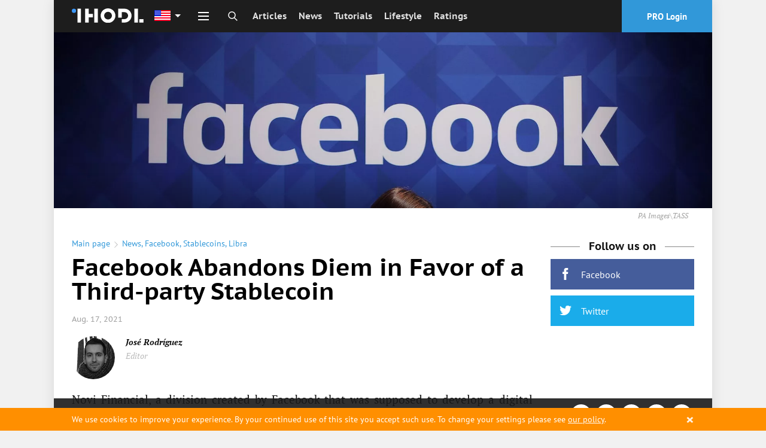

--- FILE ---
content_type: text/html; charset=utf-8
request_url: https://ihodl.com/topnews/2021-08-17/facebook-abandons-diem-favor-third-party-stablecoin/
body_size: 42023
content:
<!doctype html><html class="no-js no-webp " lang=en> <head><meta charset=utf-8><meta name=theme-color content=#1D1D1D><meta property=fb:pages content=1139511732760144><link rel=manifest href=/manifest.json><title>Facebook Abandons Diem in Favor of a Third-party Stablecoin | News | ihodl.com</title><meta name=description content="ihodl.com is an illustrated digital edition about cryptocurrencies, investments, finance and lifestyle."><meta http-equiv=X-UA-Compatible content="IE=edge"><meta name=viewport content="width=device-width, initial-scale=1.0"><meta property=wb:webmaster content=14086ca784b4a7c4><meta name=msapplication-config content=/browserconfig.xml><meta name=google-site-verification content=P4UCNpBw-upeAGcU9vZpVUyRnnAzYIvI98YfmhDxYZk><meta name=google-site-verification content=MDTf7tftvnPtZEyhVLMPWd_Ra5XRghvTDv2CmU_-b6c><meta name=google-site-verification content=UHGjKViqepEoCDzsCvKOW-7rHpk49q-cYh3rXyLnFJY><meta name=google-site-verification content=uP17wahVNybpQEaRELcWG8v6ePh0MQPs1Fxr31DFmSI><meta name=google-site-verification content=qvTeR3s6VaEPON_Ge4OJS6t_daY2p787LBuK8txqW3w><meta name=google-site-verification content=9b1ONxdqXIXkn3Y4ODBrJM0zm2RnqtmLwLxKJJfpVPk><meta name=google-site-verification content=5ciD5O7zDQXmq5WQditfPhgEY8dzCtF_0s8N4zpDMok><meta name=google-site-verification content=v6y8UUKI42L-kytrs9GTPfWnnqyRPCmfXyFBdTBkjhI><meta name=google-site-verification content=-MaYy1Zmkx0QKICUH46tujTOM-4C3xzj0gkZQ3MaaFc><meta name=coinzilla content=cbc854b42fcfe3760de0e2b36b9c960f><meta name=msvalidate.01 content=20D013E12380BDD88826A524CF7B235A><meta name=yandex-verification content=e722c4c9d6dd7bc2><meta name=yandex-verification content=b06ba00eb9428502><meta name=yandex-verification content=c45f73599ef61668><link rel=alternate type=application/rss+xml href=/feed/default/ title=ihodl.com><meta name=google-play-app content="app-id=pro.insider.mobile"><meta name=title content="Facebook Abandons Diem in Favor of a Third-party Stablecoin"><meta name=description content="It appears that Facebook is considering alternatives due to the regulatory hurdles Diem has faced."><meta property=og:title content="Facebook Abandons Diem in Favor of a Third-party Stablecoin"><meta property=og:type content=article><meta content=https://ihodl.com/topnews/2021-08-17/facebook-abandons-diem-favor-third-party-stablecoin/ property=og:url><meta property=og:image content=https://ihodl.com/media/articles/f/ba/ea6539baf__600x315__q85_0035001831.jpg><meta property=og:image:width content=600><meta property=og:image:height content=315><meta property=og:description content="It appears that Facebook is considering alternatives due to the regulatory hurdles Diem has faced."><meta property=og:site_name content="ihodl.com is an illustrated edition about cryptocurrencies and financial markets."><meta property=fb:app_id content=882152751809326><meta property=fb:admins content=818250385><meta name=twitter:card content=summary_large_image><meta name=twitter:title content="Facebook Abandons Diem in Favor of a Third-party Stablecoin"><meta name=twitter:description content="It appears that Facebook is considering alternatives due to the regulatory hurdles Diem has faced."><meta name=twitter:image:src content=https://ihodl.com/media/articles/f/ba/ea6539baf__430x340__q85_210033092441.jpg><link rel=apple-touch-icon sizes=180x180 href=https://ihodl.com/static/i/dest/site-icons/apple-touch-icon.png><link rel=icon type=image/png sizes=32x32 href=https://ihodl.com/static/i/dest/site-icons/favicon-32x32.png><link rel=icon type=image/png sizes=16x16 href=https://ihodl.com/static/i/dest/site-icons/favicon-16x16.png><link rel=mask-icon href=https://ihodl.com/static/i/dest/site-icons/safari-pinned-tab.svg color=#ffffff><meta name=msapplication-TileColor content=#ffffff><meta name=theme-color content=#ffffff><link href=https://ihodl.com/topnews/2021-08-17/facebook-abandons-diem-favor-third-party-stablecoin/ rel=canonical><link rel=amphtml href="/topnews/2021-08-17/facebook-abandons-diem-favor-third-party-stablecoin/?amp=1"><link rel=alternate href=https://ihodl.com/topnews/2021-08-17/facebook-abandons-diem-favor-third-party-stablecoin/ hreflang=en><link rel=alternate href=https://es.ihodl.com/topnews/2021-08-17/facebook-abandona-diem-favor-stablecoin-terceros/ hreflang=es><link rel=alternate href=https://ru.ihodl.com/topnews/2021-08-17/smi-facebook-otkazhetsya-ot-diem-v-polzu-storonnego-stejblkoina/ hreflang=ru><link rel=preload href=https://ihodl.com/static/fonts/source/pts55f-webfont.woff2 as=font type=font/woff2><link rel=stylesheet href=https://ihodl.com/static/CACHE/css/d022f7acce7c.css type=text/css><link rel=stylesheet href=https://ihodl.com/static/CACHE/css/d78324299247.css type=text/css><script>
    var dataLayer = window.dataLayer || (window.dataLayer = []);
    if (!window.dataLayer) {
      window.dataLayer = dataLayer
    }
  </script></head> <body> <script type=text/javascript>
      window.suggestmeyes_loaded = true;
  </script> <noscript><iframe src="//www.googletagmanager.com/ns.html?id=GTM-5KHQNK" height=0 width=0 style=display:none;visibility:hidden></iframe></noscript> <script>(function(w,d,s,l,i){w[l]=w[l]||[];w[l].push({'gtm.start':
  new Date().getTime(),event:'gtm.js'});var f=d.getElementsByTagName(s)[0],
  j=d.createElement(s),dl=l!='dataLayer'?'&l='+l:'';j.async=true;j.src=
  '//www.googletagmanager.com/gtm.js?id='+i+dl+'';f.parentNode.insertBefore(j,f);
  })(window,document,'script','dataLayer','GTM-5KHQNK');</script> <div style="display: none;"> <?xml version="1.0" encoding="UTF-8"?><!DOCTYPE svg PUBLIC "-//W3C//DTD SVG 1.1//EN" "http://www.w3.org/Graphics/SVG/1.1/DTD/svg11.dtd"><svg xmlns=http://www.w3.org/2000/svg><symbol id=invest viewbox="0 0 23.5 22.5"><path d="M9 17H5.5v-3.5h-2V17H0v2h3.5v3.5h2V19H9z"/><path d="M21.5 4h-3V2a2 2 0 0 0-2-2h-6a2 2 0 0 0-2 2v2h-3a2 2 0 0 0-2 2v5.5h2V6h16v11H11v2h10.5a2 2 0 0 0 2-2V6a2 2 0 0 0-2-2zm-5 0h-6V2h6v2z"/></symbol><symbol id=comment viewbox="0 0 28 28"><path d="M0 14q0-2.72 1.875-5.023t5.094-3.64T14 4t7.03 1.336 5.095 3.64T28 14t-1.875 5.023-5.094 3.64T14 24q-1.094 0-2.266-.125-3.094 2.734-7.187 3.78-.766.22-1.78.345h-.08q-.233 0-.42-.164t-.25-.43v-.016q-.048-.063-.01-.187t.032-.156.07-.148l.092-.143.11-.133.124-.14q.11-.126.484-.54t.54-.594.484-.616.508-.797.422-.922.406-1.188q-2.453-1.39-3.867-3.437T0 14zm2 0q0 1.75 1.117 3.336t3.148 2.742l1.36.78-.423 1.5q-.375 1.423-1.094 2.69 2.375-.985 4.297-2.673l.672-.594.89.096Q13.047 22 14 22q3.186 0 5.96-1.086t4.406-2.93T26 14t-1.634-3.984-4.406-2.93T14 6 8.037 7.086t-4.406 2.93T2 14z"/></symbol><symbol id=views viewbox="0 0 32 32"><path d="M31.965 15.776c-.01-.042-.004-.087-.02-.128-.006-.017-.02-.026-.027-.042-.01-.024-.008-.05-.02-.074-2.9-5.55-9.214-9.528-15.874-9.528S3.05 9.974.15 15.524c-.014.024-.012.05-.022.075-.007.014-.02.023-.027.04-.014.04-.01.086-.02.13-.016.073-.033.145-.033.222s.018.148.035.224c.01.042.005.087.02.128.007.017.022.026.028.042.01.024.008.05.02.074 2.902 5.552 9.215 9.53 15.876 9.53 6.66 0 12.973-3.972 15.873-9.522.013-.023.01-.05.02-.074.006-.016.02-.025.027-.042.016-.04.01-.086.02-.128.017-.076.035-.148.035-.224s-.018-.15-.035-.224zm-15.942 8.212c-5.615 0-11.112-3.19-13.85-7.995 2.753-4.81 8.242-7.99 13.85-7.99 5.613 0 11.11 3.192 13.85 7.995-2.754 4.81-8.242 7.99-13.85 7.99zm0-11.99c.276 0 .498.224.498.5s-.22.5-.496.5c-1.654 0-3 1.346-3 2.998a.5.5 0 1 1-.998 0A3.998 3.998 0 0 1 16.019 12h.006zM16 9a7 7 0 1 0 0 14 7 7 0 0 0 0-14zm0 13c-3.31 0-6-2.69-6-6s2.69-6 6-6 6 2.69 6 6-2.69 6-6 6z"/></symbol><symbol id=facebook viewbox="0 0 32 32"><path d="M17.996 32H12V16H8v-5.514l4-.002-.007-3.248c0-4.498 1.22-7.236 6.52-7.236h4.41v5.515h-2.756c-2.064 0-2.163.77-2.163 2.21l-.008 2.76h4.96l-.585 5.513L18 16l-.003 16z"/></symbol><symbol id=twitter viewbox="0 0 32 32"><path d="M32 6.076a13.142 13.142 0 0 1-3.77 1.034 6.598 6.598 0 0 0 2.886-3.632c-1.27.752-2.674 1.3-4.17 1.593A6.555 6.555 0 0 0 22.156 3a6.565 6.565 0 0 0-6.565 6.565c0 .515.06 1.016.17 1.496-5.455-.274-10.293-2.89-13.53-6.86a6.526 6.526 0 0 0-.89 3.3c0 2.28 1.16 4.288 2.92 5.466a6.563 6.563 0 0 1-2.973-.82v.082a6.568 6.568 0 0 0 5.265 6.437 6.566 6.566 0 0 1-2.964.112 6.574 6.574 0 0 0 6.133 4.56 13.183 13.183 0 0 1-8.154 2.81c-.53 0-1.052-.032-1.566-.093a18.573 18.573 0 0 0 10.063 2.95c12.076 0 18.68-10.004 18.68-18.68 0-.285-.007-.568-.02-.85A13.344 13.344 0 0 0 32 6.077z"/></symbol><symbol id=vkontakte viewbox="0 0 26 26"><path d="M5.096 0h15.808C23.707 0 26 2.293 26 5.094v15.813c0 2.8-2.293 5.093-5.096 5.093H5.096C2.293 26 0 23.707 0 20.906V5.094C0 2.293 2.293 0 5.096 0zm14.2 15.736c0-.959-.263-1.721-.786-2.287s-1.222-.938-2.093-1.123v-.074a3.036 3.036 0 0 0 1.424-1.188c.345-.537.519-1.148.519-1.837 0-.595-.129-1.119-.377-1.574-.248-.452-.627-.818-1.131-1.091a4.465 4.465 0 0 0-1.502-.494c-.533-.08-1.317-.12-2.353-.12h-5.06v14.108h5.721c.98 0 1.783-.089 2.418-.266a5.01 5.01 0 0 0 1.752-.889 3.793 3.793 0 0 0 1.068-1.316c.267-.53.4-1.147.4-1.849zm-4.537-5.797c0-.229-.059-.461-.176-.702a1.044 1.044 0 0 0-.547-.521 2.204 2.204 0 0 0-.826-.169 62.466 62.466 0 0 0-1.428-.012h-.246v2.985h.447c.604 0 1.029-.007 1.272-.02.243-.014.497-.078.757-.196.279-.132.479-.318.584-.551.108-.234.163-.506.163-.814zm.887 5.732c0-.437-.086-.774-.265-1.022-.177-.25-.442-.433-.798-.558-.212-.087-.509-.131-.884-.141-.375-.011-.88-.015-1.509-.015h-.655v3.532h.191c.922 0 1.559-.005 1.912-.02a2.99 2.99 0 0 0 1.08-.255c.321-.142.557-.344.705-.609.149-.267.223-.573.223-.912z"/></symbol><symbol id=weibo viewbox="0 0 99.5 86"><path d="M73.189 43.341c-1.373-.417-2.314-.705-1.596-2.539 1.555-3.985 1.718-7.422.031-9.874-3.164-4.6-11.818-4.353-21.735-.123 0-.005-3.116 1.387-2.32-1.129 1.526-4.994 1.294-9.174-1.078-11.589-5.38-5.481-19.691.208-31.967 12.696C5.334 40.139 0 50.056 0 58.63 0 75.029 20.66 86 40.874 86 67.371 86 85 69.33 85 56.889c0-7.519-6.221-11.785-11.811-13.548zm-32.26 35.306c-16.13 1.598-30.051-5.729-31.1-16.38-1.047-10.646 11.182-20.578 27.31-22.181 16.131-1.606 30.055 5.727 31.1 16.373 1.044 10.651-11.177 20.584-27.31 22.188zM99.5 29.987C99.492 13.425 86.065 0 69.5 0a3.5 3.5 0 1 0 0 7c12.703 0 23 10.298 23 23a3.5 3.5 0 1 0 7 0v-.013zm-13.907-.514c-1.599-7.809-7.755-13.964-15.565-15.564a3.5 3.5 0 0 0-1.41 6.856 13.02 13.02 0 0 1 10.119 10.117 3.502 3.502 0 0 0 4.133 2.723 3.503 3.503 0 0 0 2.723-4.132zM32.656 50.514c-6.498 1.306-10.882 6.755-9.794 12.169 1.087 5.415 7.237 8.745 13.735 7.438 6.496-1.306 10.882-6.753 9.793-12.169-1.086-5.413-7.238-8.744-13.734-7.438z"/></symbol><symbol id=gplus viewbox="0 0 1000 1000"><path d="M190.5 608.1c-17.5 3.3-35.1 7.8-52.9 13.5-17.8 5.7-34.4 13.2-49.9 22.5-29.6 17.3-49.9 37.5-61 60.5-11.1 23-16.6 43.5-16.6 61.6 0 18.7 4.4 36.5 13.1 53.5s22.2 32.2 40.3 45.5c18.1 13.3 40.8 24 68.1 32 27.2 8 59 12 95.3 12 43 0 81.2-5.5 114.4-16.5 33.3-11 61-25.4 83.2-43 22.2-17.7 39-37.9 50.4-60.5 11.4-22.7 17.1-45.7 17.1-69.1 0-17.3-2.4-32.7-7.1-46s-10.9-25.3-18.7-36c-7.7-10.7-16.8-20.7-27.2-30-10.4-9.3-21-18.7-31.8-28l-36.3-28c-5.4-4.7-11.1-10.2-17.1-16.5-6-6.3-9.1-15.2-9.1-26.5s3-20.7 9.1-28c6-7.3 12.4-14.3 19.2-21 10.8-8 21.2-16.5 31.3-25.5 10.1-9 19.2-19 27.2-30 8.1-11 14.5-23.5 19.2-37.5 4.7-14 7.1-30.4 7.1-49 0-18.7-2.7-35.4-8.1-50-5.4-14.7-11.8-27.5-19.2-38.5-7.4-11-15.1-20.3-23.2-28-8.1-7.7-15.1-13.8-21.2-18.5h62.5l64.5-36H305.4c-27.6 0-57.3 3.3-89.2 10-31.9 6.7-62.3 21.7-91.2 45-21.5 18.7-37.6 39.9-48.4 63.5-10.8 23.7-16.1 47.2-16.1 70.6 0 19.4 3.7 38.5 11.1 57.5 7.4 19 18.1 35.9 32.3 50.5 14.1 14.7 31.6 26.5 52.4 35.5 20.8 9 44.7 13.5 71.6 13.5 5.4 0 10.8-.2 16.1-.5 5.4-.3 10.8-.8 16.1-1.5-2.7 6-5 11.8-7.1 17.5-2 5.7-3 12.8-3 21.5 0 15.3 3.2 28.2 9.6 38.5 6.4 10.3 13.3 20.2 20.7 29.5-11.4.7-24.9 1.7-40.3 3-15.6 1.2-32.1 3.5-49.5 6.9zM275.2 465c-21.5 0-40.2-6.2-56-18.5-15.8-12.3-28.9-27.5-39.3-45.5-10.4-18-18.1-37.4-23.2-58-5-20.7-7.6-39.4-7.6-56 0-13.3 1.5-26.4 4.5-39 3-12.7 8.9-24.3 17.6-35 8.1-10 18.5-18 31.3-24s25.9-9 39.3-9c20.8 0 39.2 6.2 54.9 18.5 15.8 12.3 29.1 27.9 39.8 46.5 10.8 18.7 18.8 38.7 24.2 60 5.4 21.3 8.1 41 8.1 59 0 9.3-1.3 21-4 35s-9.7 26.7-21.2 38c-8.1 8-18.3 14.7-30.7 20-12.4 5.3-25 8-37.7 8zm2 161.6c7.4-.3 12.1-.5 14.1-.5h12.6c3 0 6.6.3 10.6 1 18.8 13.3 35.3 25.4 49.4 36 14.1 10.7 25.5 21 34.3 31 8.7 10 15.3 20.2 19.7 30.5 4.4 10.3 6.6 21.8 6.6 34.5 0 31.4-12.6 57.2-37.8 77.6-25.2 20.4-62 30.5-110.4 30.5-54.4 0-97.6-11.3-129.6-34-31.9-22.7-47.9-52-47.9-88.1 0-18 3.5-33 10.6-45s15.3-22 24.7-30c9.4-8 19-14.2 28.7-18.5s17.3-7.5 22.7-9.5c10.8-3.3 21.8-6.2 33.3-8.5 11.4-2.3 22.2-4 32.3-5 10-1 18.7-1.7 26.1-2zM799.4 90.7h-60.5v187.1H547.4v60H739V528h60.5V337.9H990v-60H799.4V90.7z"/></symbol><symbol id=instagram viewbox="0 0 169.063 169.063"><path d="M122.406 0H46.654C20.929 0 0 20.93 0 46.655v75.752c0 25.726 20.929 46.655 46.654 46.655h75.752c25.727 0 46.656-20.93 46.656-46.655V46.655C169.063 20.93 148.133 0 122.406 0zm31.657 122.407c0 17.455-14.201 31.655-31.656 31.655H46.654C29.2 154.063 15 139.862 15 122.407V46.655C15 29.201 29.2 15 46.654 15h75.752c17.455 0 31.656 14.201 31.656 31.655v75.752z"/><path d="M84.531 40.97c-24.021 0-43.563 19.542-43.563 43.563 0 24.02 19.542 43.561 43.563 43.561s43.563-19.541 43.563-43.561c0-24.021-19.542-43.563-43.563-43.563zm0 72.123c-15.749 0-28.563-12.812-28.563-28.561 0-15.75 12.813-28.563 28.563-28.563s28.563 12.813 28.563 28.563c0 15.749-12.814 28.561-28.563 28.561zm45.39-84.842c-2.89 0-5.729 1.17-7.77 3.22a11.053 11.053 0 0 0-3.23 7.78c0 2.891 1.18 5.73 3.23 7.78 2.04 2.04 4.88 3.22 7.77 3.22 2.9 0 5.73-1.18 7.78-3.22 2.05-2.05 3.22-4.89 3.22-7.78 0-2.9-1.17-5.74-3.22-7.78-2.04-2.05-4.88-3.22-7.78-3.22z"/></symbol><symbol id=livejournal viewbox="0 0 512 512"><path d="M464.526 314.746l-.063.031L245.193 22.29l-.031.031C233.037 7.353 213.757.008 191.508.008c-27.03 0-58.372 10.844-86.402 32.093-51.154 38.749-72.278 97.59-47.966 132.62l-.031.031L276.381 457.21l.063-.031 188.491 54.813-.409-197.246zm-63.247 112.309c-7.25 5.5-12.063 13.031-14.281 21.221l-80.496-23.406c19.344-29.623 25.719-66.061 17.844-100.371 30.654 17.063 67.246 20.969 100.935 10.404l.219 84.217c-8.44-.128-16.972 2.435-24.221 7.935zM233.068 71.693l20.624 27.53c-24.093 2.625-50.591 13.187-74.652 31.405-24.124 18.28-41.561 40.999-50.716 63.591l-20.593-27.499c.75-3.5 1.718-6.625 2.593-9.218 3.531-10.125 9.094-20.187 16.5-29.999 7.875-10.437 17.53-19.968 28.592-28.374 11.062-8.375 22.843-15.031 34.998-19.781 11.406-4.468 22.593-7.062 33.249-7.656a79.04 79.04 0 0 1 9.405.001zm68.686 204.118L201.476 142.035c8.344-5.406 17.031-9.906 25.936-13.375 11.375-4.469 22.593-7.031 33.25-7.688a94.355 94.355 0 0 1 9.374.031l145.212 193.679c-13.874 3.814-28.499 4.814-43.153 2.75-28.219-3.998-53.187-18.78-70.341-41.621zm-157.056-59.779c.75-3.468 1.719-6.593 2.594-9.188 3.562-10.125 9.093-20.218 16.53-29.999 5.75-7.656 12.468-14.812 19.937-21.374l100.245 133.746-.031.031c17.156 22.842 24.438 51.061 20.47 79.402a107.893 107.893 0 0 1-14.563 41L144.698 216.032zM128.73 63.601c10.593-8 21.811-14.218 33.342-18.437 10.25-3.719 20.437-5.687 29.436-5.687 10.75 0 19.218 2.812 23.187 7.75l2.031 2.656c-24.093 2.656-50.591 13.218-74.653 31.436-24.124 18.25-41.561 40.999-50.685 63.592l-2.063-2.75c-9.031-13 1.812-50.094 39.405-78.56z"/></symbol><symbol id=rss viewbox="0 0 32 32"><path d="M4.259 23.467A4.265 4.265 0 0 0 0 27.719a4.25 4.25 0 0 0 4.259 4.244 4.25 4.25 0 0 0 4.265-4.244 4.265 4.265 0 0 0-4.265-4.252zM.005 10.873v6.133c3.993 0 7.749 1.562 10.577 4.391A14.897 14.897 0 0 1 14.966 32h6.16c0-11.651-9.478-21.127-21.121-21.127zM.012 0v6.136C14.255 6.136 25.848 17.74 25.848 32H32C32 14.36 17.648 0 .012 0z"/></symbol><symbol id=telegram viewbox="0 0 189.473 189.473"><path d="M152.531 179.476c-1.48 0-2.95-.438-4.211-1.293l-47.641-32.316-25.552 18.386a7.502 7.502 0 0 1-11.633-4.174l-12.83-48.622L4.821 93.928a7.501 7.501 0 0 1-.094-13.975l174.312-69.36a7.503 7.503 0 0 1 10.282 8.408L159.898 173.38a7.499 7.499 0 0 1-7.367 6.096zm-47.669-48.897l42.437 28.785L170.193 39.24l-82.687 79.566 17.156 11.638c.069.043.135.089.2.135zm-35.327-6.401l5.682 21.53 12.242-8.809-16.03-10.874a7.478 7.478 0 0 1-1.894-1.847zM28.136 86.782l31.478 12.035a7.5 7.5 0 0 1 4.573 5.092l3.992 15.129a7.504 7.504 0 0 1 2.259-4.624L149.227 38.6 28.136 86.782z"/></symbol><symbol id=youtube viewbox="0 0 48 48"><path fill-rule=evenodd d="M24 48c13.255 0 24-10.745 24-24S37.255 0 24 0 0 10.745 0 24s10.745 24 24 24zm13.075-30.031c0-.119 0-.238-.119-.356v-.12c-.356-1.068-1.306-1.78-2.494-1.78h.238S30.069 15 23.775 15c-6.175 0-10.925.713-10.925.713h.238c-1.188 0-2.138.712-2.494 1.78v.12c0 .118 0 .237-.119.356C10.356 19.156 10 21.65 10 24.5c0 2.85.356 5.344.475 6.531 0 .119 0 .238.119.356v.12c.356 1.068 1.306 1.78 2.494 1.78h-.238S17.481 34 23.775 34c6.175 0 10.925-.713 10.925-.713h-.238c1.188 0 2.138-.712 2.494-1.78v-.12c0-.118 0-.237.119-.356.119-1.187.475-3.681.475-6.531 0-2.85-.237-5.344-.475-6.531zm-9.263 7.125l-5.58 4.037c-.12.119-.238.119-.357.119s-.238 0-.356-.119a.653.653 0 0 1-.357-.594v-8.074c0-.238.12-.475.357-.594a.757.757 0 0 1 .712 0l5.581 4.037a.907.907 0 0 1 .238.594c.119.238 0 .475-.238.594z"/></symbol><symbol id=zen viewbox="0 0 28 48"><path d="M27.49 17.965L6.068 36.59.567 30.26l21.422-18.623z"/><path d="M.721.382l26.802 9.223v8.384L.721 8.766V.382zM.511 30.25l26.803 9.223v8.384L.512 38.634V30.25z"/></symbol><symbol id=arrow viewbox="0 0 24 24"><path fill=none d="M0 0h24v24H0z"/><path d="M12 4l-1.41 1.41L16.17 11H4v2h12.17l-5.58 5.59L12 20l8-8z"/></symbol><symbol id=passport viewbox="0 0 512 512"><path d="M213.333 119.467h85.333c4.719 0 8.533-3.823 8.533-8.533s-3.814-8.533-8.533-8.533h-85.333c-4.71 0-8.533 3.823-8.533 8.533s3.823 8.533 8.533 8.533zM179.2 153.6h153.6a8.53 8.53 0 0 0 8.533-8.533 8.53 8.53 0 0 0-8.533-8.533H179.2a8.536 8.536 0 0 0-8.533 8.533 8.536 8.536 0 0 0 8.533 8.533zm76.8 51.2c-65.877 0-119.467 53.589-119.467 119.467S190.123 443.733 256 443.733s119.467-53.589 119.467-119.467S321.877 204.8 256 204.8zm30.669 83.686c-9.02 1.007-19.115 1.647-30.669 1.647-11.563 0-21.658-.64-30.669-1.647 6.921-34.116 22.434-54.494 30.669-63.309 8.243 8.833 23.748 29.202 30.669 63.309zm2.44 16.922c.606 5.982 1.024 12.194 1.024 18.859 0 6.665-.418 12.868-1.016 18.842-9.771-1.084-20.617-1.775-32.981-1.775-12.467 0-23.415.7-33.246 1.8-.606-5.982-1.024-12.194-1.024-18.867 0-6.664.418-12.877 1.024-18.859 9.796 1.092 20.693 1.792 33.109 1.792s23.306-.7 33.11-1.792zm-54.22-81.331c-9.481 12.919-20.702 33.289-26.377 61.858-21.973-4.343-34.142-11.017-39.765-14.993 14.489-23.612 38.186-40.977 66.142-46.865zM153.6 324.267c0-13.38 2.654-26.138 7.347-37.862 8.141 5.385 22.272 12.203 45.056 16.538-.708 6.767-1.203 13.79-1.203 21.325 0 7.543.495 14.575 1.212 21.342-22.784 4.344-36.915 11.17-45.065 16.546-4.685-11.735-7.347-24.501-7.347-37.889zm15.164 53.35c5.683-4.019 17.886-10.658 39.748-14.993 5.683 28.553 16.905 48.913 26.377 61.833-27.947-5.888-51.636-23.237-66.125-46.84zm56.576-17.553c9.045-1.015 19.183-1.664 30.797-1.664 11.494 0 21.555.64 30.532 1.63-6.921 34.133-22.434 54.511-30.669 63.326-8.235-8.824-23.748-29.201-30.66-63.292zm51.78 64.393c9.472-12.919 20.693-33.306 26.377-61.884 21.922 4.318 34.125 10.957 39.791 14.95-14.482 23.655-38.196 41.037-66.168 46.934zm81.28-100.19c0 13.355-2.654 26.086-7.313 37.794-8.184-5.385-22.323-12.186-45.09-16.495.708-6.758 1.203-13.773 1.203-21.299 0-7.535-.503-14.558-1.212-21.316 22.75-4.318 36.907-11.119 45.09-16.495 4.668 11.707 7.322 24.447 7.322 37.811zm-54.912-38.332c-5.675-28.561-16.896-48.939-26.368-61.858 27.964 5.888 51.669 23.27 66.167 46.908-5.742 4.036-17.979 10.641-39.799 14.95z"/><path d="M401.067 34.133h-8.533V25.6c0-14.114-11.486-25.6-25.6-25.6H93.867c-14.114 0-25.6 11.486-25.6 25.6v477.867A8.536 8.536 0 0 0 76.8 512h324.267c23.927 0 42.667-18.739 42.667-42.667V76.8c-.001-23.526-19.141-42.667-42.667-42.667zm25.6 435.2c0 14.353-11.238 25.6-25.6 25.6H85.333V25.6c0-4.702 3.831-8.533 8.533-8.533h273.067c4.71 0 8.533 3.831 8.533 8.533v8.533H110.933a8.536 8.536 0 0 0-8.533 8.533 8.536 8.536 0 0 0 8.533 8.533h290.133c13.875 0 25.6 11.725 25.6 25.6v392.534z"/></symbol><symbol id=logo viewbox="0 0 194 40"><path d="M45.429.952h-9.524v38.096h9.524V24.762h11.429v-9.524H45.429V.952zM60.667.952h9.524v38.095h-9.524zM169.238.952h9.524v38.095h-9.524zM194 29.524v9.524h-11.429v-9.524zM97.81 0a20 20 0 1 0 20 20 20 20 0 0 0-20-20zm0 30.476A10.476 10.476 0 1 1 108.285 20a10.476 10.476 0 0 1-10.477 10.476zM15.238.952h9.524v38.095h-9.524z"/><circle cx=5.714 cy=6.667 r=5.714 /><path d="M142.571.952H125.43v24.762h9.523V10.476h7.62a9.524 9.524 0 1 1 0 19.048h-7.62v9.524h7.62a19.048 19.048 0 0 0 0-38.096z"/></symbol><symbol id=search viewbox="0 0 32 32"><path stroke=currentColor stroke-width=3 stroke-miterlimit=10 d="M19.685 19.879l10.86 10.763m-17.551-6.884c6.105 0 11.055-4.95 11.055-11.055 0-6.105-4.95-11.055-11.055-11.055-6.105 0-11.055 4.95-11.055 11.055 0 6.105 4.95 11.055 11.055 11.055z"/></symbol><symbol id=user-default viewbox="0 0 30 31"><path stroke=currentColor stroke-width=3 stroke-miterlimit=10 d="M9 14.8l-.4.1c-3.8 1.4-6.6 5-6.6 9.4v5h26v-5c0-4.5-2.9-8.2-7-9.5"/><path stroke=currentColor stroke-width=3 stroke-miterlimit=10 d="M15 2c3.3 0 6 2.7 6 6v6c0 3.3-2.7 6-6 6s-6-2.7-6-6V8c0-3.3 2.7-6 6-6z"/></symbol><symbol id=user viewbox="0 0 409.165 409.164"><path d="M204.583 216.671c50.664 0 91.74-48.075 91.74-107.378 0-82.237-41.074-107.377-91.74-107.377-50.668 0-91.74 25.14-91.74 107.377.001 59.303 41.073 107.378 91.74 107.378zm202.581 158.046L360.88 270.454a23.23 23.23 0 0 0-10.465-11.138l-71.83-37.392a4.628 4.628 0 0 0-4.926.415c-20.316 15.366-44.203 23.488-69.076 23.488-24.877 0-48.762-8.122-69.078-23.488a4.635 4.635 0 0 0-4.93-.415L58.75 259.316a23.222 23.222 0 0 0-10.465 11.138L2.001 374.717a23.059 23.059 0 0 0 1.75 22.005 23.056 23.056 0 0 0 19.4 10.526h362.861a23.063 23.063 0 0 0 19.402-10.527 23.063 23.063 0 0 0 1.75-22.004z"/></symbol><symbol id=close-round viewbox="0 0 174.239 174.239"><path d="M87.12 0C39.082 0 0 39.082 0 87.12s39.082 87.12 87.12 87.12 87.12-39.082 87.12-87.12S135.157 0 87.12 0zm0 159.305c-39.802 0-72.185-32.383-72.185-72.185S47.318 14.935 87.12 14.935s72.185 32.383 72.185 72.185-32.384 72.185-72.185 72.185z"/><path d="M120.83 53.414c-2.917-2.917-7.647-2.917-10.559 0L87.12 76.568 63.969 53.414c-2.917-2.917-7.642-2.917-10.559 0s-2.917 7.642 0 10.559l23.151 23.153-23.152 23.154a7.464 7.464 0 0 0 0 10.559 7.445 7.445 0 0 0 5.28 2.188 7.437 7.437 0 0 0 5.28-2.188L87.12 97.686l23.151 23.153a7.445 7.445 0 0 0 5.28 2.188 7.442 7.442 0 0 0 5.28-2.188 7.464 7.464 0 0 0 0-10.559L97.679 87.127l23.151-23.153a7.465 7.465 0 0 0 0-10.56z"/></symbol><symbol id=reload viewbox="0 0 512 512"><path d="M418.301 121.278c-6.753-1.449-13.396 2.853-14.842 9.603l-9.084 42.391c-28.923-49.341-82.009-80.302-140.192-80.302-89.603 0-162.5 72.896-162.5 162.5 0 6.903 5.596 12.5 12.5 12.5 6.903 0 12.5-5.597 12.5-12.5 0-75.818 61.682-137.5 137.5-137.5 49.429 0 94.515 26.403 118.925 68.443l-41.673-8.931c-6.752-1.447-13.396 2.854-14.841 9.604-1.447 6.75 2.853 13.396 9.603 14.842l71.536 15.33a12.482 12.482 0 0 0 9.41-1.728 12.496 12.496 0 0 0 5.432-7.875l15.331-71.536c1.445-6.75-2.855-13.394-9.605-14.841zM405.723 239.086c-6.9.228-12.309 6.006-12.081 12.905 1.212 36.708-11.943 71.69-37.042 98.504-25.099 26.813-59.137 42.248-95.844 43.46-1.531.05-3.052.075-4.576.075-47.896-.002-92.018-24.876-116.936-65.179l43.447 11.65c6.668 1.787 13.523-2.168 15.311-8.837 1.788-6.668-2.168-13.522-8.836-15.311l-70.664-18.947a12.5 12.5 0 0 0-15.311 8.836l-18.946 70.664c-1.788 6.668 2.168 13.522 8.836 15.311 1.085.291 2.173.43 3.245.43 5.518 0 10.569-3.683 12.066-9.266l10.649-39.717c29.624 46.648 81.189 75.367 137.132 75.365 1.797 0 3.603-.029 5.408-.089 43.381-1.433 83.608-19.673 113.271-51.362 29.662-31.688 45.209-73.031 43.776-116.413-.227-6.898-6.008-12.324-12.905-12.079z"/></symbol><symbol id=flame viewbox="0 0 611.999 611.999"><path d="M216.02 611.195c5.978 3.178 12.284-3.704 8.624-9.4-19.866-30.919-38.678-82.947-8.706-149.952 49.982-111.737 80.396-169.609 80.396-169.609s16.177 67.536 60.029 127.585c42.205 57.793 65.306 130.478 28.064 191.029-3.495 5.683 2.668 12.388 8.607 9.349 46.1-23.582 97.806-70.885 103.64-165.017 2.151-28.764-1.075-69.034-17.206-119.851-20.741-64.406-46.239-94.459-60.992-107.365-4.413-3.861-11.276-.439-10.914 5.413 4.299 69.494-21.845 87.129-36.726 47.386-5.943-15.874-9.409-43.33-9.409-76.766 0-55.665-16.15-112.967-51.755-159.531-9.259-12.109-20.093-23.424-32.523-33.073-4.5-3.494-11.023.018-10.611 5.7 2.734 37.736.257 145.885-94.624 275.089-86.029 119.851-52.693 211.896-40.864 236.826 22.616 47.759 54.162 75.806 84.97 92.187z"/></symbol><symbol id=right viewbox="0 0 20 20"><path d="M5.6 17.418c-.268.271-.268.708 0 .979s.701.271.969 0l7.83-7.907a.697.697 0 0 0 0-.979l-7.83-7.908c-.268-.271-.701-.271-.969 0s-.268.708 0 .979L12.74 10 5.6 17.418z"/></symbol><symbol id=cup viewbox="0 0 58 62"><path fill=#fff fill-rule=evenodd d="M2.22 25.022c9.22-.074 23.02 0 23.02 0v36.911s-3.39.146-12.23 0C6.83 57.682-4.92 24.986 2.22 25.022z"/><path fill=#fff fill-rule=evenodd d="M42.49 25.022c-9.21-.074-23.01 0-23.01 0v36.911s3.39.146 12.23 0c6.18-4.251 17.93-36.947 10.78-36.911z"/><path fill=none stroke=#fff stroke-width=6 d="M29.35 30.7h16.07a9.583 9.583 0 0 1 0 19.165H29.35a9.583 9.583 0 1 1 0-19.165zM18 3s-4.68 4.271-4 9 2.89 4.276 2 9 6.52-6.557 4-10a12.651 12.651 0 0 1-2-8zM28 3s-4.68 4.271-4 9 2.89 4.276 2 9 6.52-6.557 4-10a12.651 12.651 0 0 1-2-8z"/></symbol><symbol id=right-bold viewbox="0 0 16 26" preserveaspectratio=xMidYMid><path d="M0 0l11 13L1 26h5l10-13L5 0H0z"/></symbol><symbol id=facebook-square viewbox="0 0 510 510"><path d="M459 0H51C22.95 0 0 22.95 0 51v408c0 28.05 22.95 51 51 51h408c28.05 0 51-22.95 51-51V51c0-28.05-22.95-51-51-51zm-25.5 51v76.5h-51c-15.3 0-25.5 10.2-25.5 25.5v51h76.5v76.5H357V459h-76.5V280.5h-51V204h51v-63.75C280.5 91.8 321.3 51 369.75 51h63.75z"/></symbol><symbol id=surfingbird viewbox="0 0 296.459 245.114"><path fill-rule=evenodd clip-rule=evenodd d="M130.171 245.114a783157.33 783157.33 0 0 1-45.889-13.186l53.266-95.043L0 58.808l.292-1.37 106.863 14.588L52.151.939 52.954 0c7.076 3.758 14.162 7.496 21.225 11.277 37.225 19.929 74.473 39.815 111.617 59.893 3.426 1.852 5.287 1.673 7.894-1.286 11.447-12.996 23.225-25.7 34.729-38.646 2.309-2.599 4.759-3.352 8.157-3.606 9.417-.708 17.917 1.372 26.32 5.659 10.601 5.407 21.633 9.97 33.563 15.389-10.856 3.308-20.662 6.303-30.473 9.283-5.561 1.688-11.089 3.501-16.708 4.964-2.734.712-3.564 2.074-3.868 4.823-1.112 10.08-2.499 20.132-3.988 30.164-.245 1.655-1.184 3.495-2.37 4.682-19.789 19.783-39.635 39.51-59.604 59.11-1.338 1.314-3.75 2.129-5.674 2.148a531.32 531.32 0 0 1-26.479-.401c-3.146-.125-4.805.742-5.811 3.844-1.793 5.521-3.705 11.045-6.127 16.31-4.343 9.441-5.857 19.169-5.309 29.54.553 10.417.123 20.888.123 31.967z"/></symbol><symbol id=1398-hkex viewbox="0 0 38 38"><path d="M20.8 0l3.2.7a19 19 0 0 1-1.8 37C11.9 39.5 1.8 32.3.2 22.1A19 19 0 0 1 16.5.1l.7-.2zM2.9 19A16.1 16.1 0 1 0 19 2.9 16.1 16.1 0 0 0 2.9 19z"/><path d="M19.8 11.6V8.8h9.3v8.6h-4.5c-.9 0-1.3.2-1.2 1.2s0 1.8 1.9 1.8h4V29h-9.5v-2.7h5c1.8 0 1.6.2 1.6-1.6s.2-1.4-1.4-1.4h-4.4v-8.7h4.7c.8 0 1.2-.2 1.1-1.1s0-1.9-2-1.9zm-1.6 17.5H8.9v-8.6h4.7c.9 0 1.1-.2 1.1-1.1s0-1.9-1.9-1.9H9.5c-.2 0-.6-.3-.6-.5V8.9h9.3v2.8h-4.6c-2.2 0-1.9-.3-1.9 1.9s.2 1.2 1.1 1.1h4.7v8.7h-4.9c-.8 0-1 .2-1 1 .1 2.4-.3 2 2 2h3.7c.7 0 .9.2.9.9v1.8z"/></symbol><symbol id=aapl-nasdaq viewbox="0 0 38 38"><path d="M24.5 5.9A7.3 7.3 0 0 0 26.6.1a9.6 9.6 0 0 0-6 2.7 7 7 0 0 0-2.2 5.6 8 8 0 0 0 6.1-2.5zm4.4 14.6a8.5 8.5 0 0 1 3.9-7.1 8.4 8.4 0 0 0-6.6-3.7c-2.8-.3-5.5 1.7-6.9 1.7s-3.6-1.7-6-1.6a8.8 8.8 0 0 0-7.5 4.7c-3.2 5.6-.8 14 2.3 18.7 1.5 2.3 3.3 4.8 5.7 4.7s3.2-1.5 5.9-1.5 3.5 1.5 6 1.5 4-2.3 5.5-4.6a20.9 20.9 0 0 0 2.5-5.3 8.2 8.2 0 0 1-4.8-7.6z"/></symbol><symbol id=amzn-nasdaq viewbox="0 0 38 38"><path d="M28.1 14.4v4.7a5.1 5.1 0 0 0 1.1 3.3l.6.8a.7.7 0 0 1-.2 1.1l-3 2.6a1 1 0 0 1-1.4 0 8.9 8.9 0 0 1-1.9-2.2c-.2-.3-.3-.4-.6-.1a8.5 8.5 0 0 1-3.9 2.4 9.7 9.7 0 0 1-4.9.1 5.4 5.4 0 0 1-4.2-4.3 7.4 7.4 0 0 1 1.6-6.8 8.3 8.3 0 0 1 4.4-2.5 35.3 35.3 0 0 1 5.4-.8h.7c.4 0 .4-.1.4-.5s0-1.2-.1-1.8A2.5 2.5 0 0 0 19.8 8a3.9 3.9 0 0 0-2.5.4 2.9 2.9 0 0 0-1.5 2c-.2.7-.4.9-1.2.8l-3.6-.4a.7.7 0 0 1-.7-1 6.9 6.9 0 0 1 4.3-5.3 12.6 12.6 0 0 1 9.8-.2 5.7 5.7 0 0 1 3.8 5.3c0 1.8-.1 3.5-.1 4.8zm-6 3v-1.3c0-.4-.1-.3-.3-.3a12.4 12.4 0 0 0-3.2.4 3.7 3.7 0 0 0-2.9 4.1 2.6 2.6 0 0 0 1.5 2.5 2.8 2.8 0 0 0 3-.4 4.3 4.3 0 0 0 1.3-1.4 7.5 7.5 0 0 0 .6-3.5zM18.3 35a28 28 0 0 1-12.9-3.4 28.3 28.3 0 0 1-4.9-3.4l-.4-.4c-.1-.3 0-.4.3-.4h.3A37.7 37.7 0 0 0 9.8 31a40 40 0 0 0 6.8 1.1 36.8 36.8 0 0 0 6.9-.1 36.9 36.9 0 0 0 7.2-1.5l3-1.1h.5a.6.6 0 0 1 .6.3.5.5 0 0 1-.1.6 3.1 3.1 0 0 1-.8.6 26.4 26.4 0 0 1-7.9 3.2 30.8 30.8 0 0 1-7.7.9z"/><path d="M34.2 28.1l-2.6.2h-.5c-.1-.1 0-.2.1-.3l.4-.3a7.2 7.2 0 0 1 3.3-.9 7.7 7.7 0 0 1 2.8.2.7.7 0 0 1 .6.8 8.1 8.1 0 0 1-1.4 4.2 5 5 0 0 1-1.1 1.3c-.2.1-.3.3-.5.2s-.1-.4 0-.5a17.5 17.5 0 0 0 1.1-3.5c.2-.9-.1-1.3-1-1.4z"/></symbol><symbol id=aud-usd-e-fx viewbox="0 0 39 40"><path fill=#b2b2b2 d="M.993 17.743A12.8 12.8 0 1 1 25.6 12.896c-.053 6.994-5.71 12.651-12.704 12.704A12.8 12.8 0 0 1 .993 17.743z"/><path fill=#FFF d="M18.3 14.4a1.3 1.3 0 0 0-.4-1 3.7 3.7 0 0 0-1.3-.7 8.6 8.6 0 0 1-2.8-1.4 2.6 2.6 0 0 1-.9-2.1 2.6 2.6 0 0 1 .9-2.1 4.1 4.1 0 0 1 2.4-.9V4.6h1.3v1.7a3.7 3.7 0 0 1 2.3 1.1 3.3 3.3 0 0 1 .8 2.4h-2.3a2.1 2.1 0 0 0-.4-1.4 1.4 1.4 0 0 0-1.1-.5 1.4 1.4 0 0 0-1.1.4 1.4 1.4 0 0 0-.4 1c.01.34.154.664.4.9a3.9 3.9 0 0 0 1.4.7 9.1 9.1 0 0 1 2.7 1.4 2.5 2.5 0 0 1 .9 2.1 2.6 2.6 0 0 1-.9 2.1 4.2 4.2 0 0 1-2.4.9v1.5H16v-1.5a4.6 4.6 0 0 1-2.6-1 3 3 0 0 1-1-2.5h2.4a1.8 1.8 0 0 0 .5 1.4 2 2 0 0 0 1.3.4 1.7 1.7 0 0 0 1.2-.4 1.2 1.2 0 0 0 .5-.9z"/><path fill=#818181 d="M25.2 38.5c-7.345 0-13.3-5.955-13.3-13.3 0-7.345 5.955-13.3 13.3-13.3 7.345 0 13.3 5.955 13.3 13.3 0 7.345-5.955 13.3-13.3 13.3z"/><path fill=#FFF d="M25.2 12.5a12.8 12.8 0 1 1-12.7 12.7c.054-6.991 5.709-12.646 12.7-12.7zm0-1A13.8 13.8 0 1 0 39 25.2c-.055-7.582-6.217-13.7-13.8-13.7z"/><path fill=#FFF d="M27.4 28.7a1.8 1.8 0 0 0-.5-1.3 4.9 4.9 0 0 0-1.8-.9 11.3 11.3 0 0 1-3.7-1.8 3.4 3.4 0 0 1-1.2-2.8 3.5 3.5 0 0 1 1.2-2.7 5.4 5.4 0 0 1 3.2-1.3v-2.1h1.8V18a4.9 4.9 0 0 1 3.1 1.5 4.3 4.3 0 0 1 1.1 3.1h-3.2a2.7 2.7 0 0 0-.5-1.8 1.8 1.8 0 0 0-1.5-.6 1.9 1.9 0 0 0-1.4.5 1.8 1.8 0 0 0-.5 1.3 1.7 1.7 0 0 0 .5 1.3 5.2 5.2 0 0 0 1.8.9 12.1 12.1 0 0 1 3.7 1.8 3.4 3.4 0 0 1 1.2 2.7 3.5 3.5 0 0 1-1.2 2.8 5.6 5.6 0 0 1-3.2 1.2v2h-1.8v-2a6.1 6.1 0 0 1-3.4-1.3 3.9 3.9 0 0 1-1.3-3.3H23a2.4 2.4 0 0 0 .7 1.9 2.6 2.6 0 0 0 1.7.6 2.2 2.2 0 0 0 1.5-.5 1.6 1.6 0 0 0 .5-1.4zM9.7 15.1h-4l-.8 2.4H2.6L6.5 6.2h2.4l3.9 11.3h-2.4l-.7-2.4zm-3.4-1.8h2.8L7.7 8.8l-1.4 4.5z"/></symbol><symbol id=bch-exante viewbox="0 0 38 38"><path d="M28.4 16.7v2.5a.4.4 0 0 1-.2.4l-.9.6a3.3 3.3 0 0 0 .1-.4v-2.2a.4.4 0 0 1 .2-.4l1.1-.8a.5.5 0 0 1 .8.2.6.6 0 0 0 .7.3l-.9.6h-.2l-.2-.2v3.4l.8-.5-.3.6a2.2 2.2 0 0 1-3.1.2 2.5 2.5 0 0 1-.8-2.6 2.5 2.5 0 0 1 2-2h.7l-.8.6a2.5 2.5 0 0 0-1 1.5 2 2 0 0 0 2.3 2.4v-3.4a.7.7 0 0 0-.3-.8zM3.2 20.4v-3.9a.4.4 0 0 0-.4.4V19a.3.3 0 0 1-.2.3l-1 .7c0-.2.1-.4.1-.6v-2a.4.4 0 0 1 .1-.3l1.8-1.3h.3l.8.9c.3.4.2.6-.1.9l-.4.4-.5.4h.4a.7.7 0 0 1 .7.6 6.4 6.4 0 0 1 .1.9v.2L3 21.3h-.2l-.5-.2a1.2 1.2 0 0 0-1.1-.2l-.9.2a2.7 2.7 0 0 1 2.9-.7zm.2-1.8v1.8l.2.2h.1V19a.4.4 0 0 0-.3-.4zm0-.5c.4-.1.5-.3.4-.6a4.6 4.6 0 0 0-.4-.7zm16.4-.1c.1-.6.1-.6-.5-.9s-.5-.3-.8 0l.8-.4h.2l.8.4V21c-.9.4-.9.4-1.8 0v-2.3a.2.2 0 0 1 .2-.2l.8-.3zm-.1 2.7v-2l-.6-.3v2h.1zM31.6 22v-2.8a.6.6 0 0 0-.3-.6.6.6 0 0 0-.3.6 6.3 6.3 0 0 1 0 .8c0 .3 0 .6.3.8l-.5.5a1.1 1.1 0 0 1-.5-.9v-2.9a.6.6 0 0 1 .1-.3l.5-.6h.1v2.1l.8-.8.4.5v2.9l-.6.6zm-20.8-1.2l-.4.5-.5-.3v-1.5c0-.4 0-.4-.3-.7a.7.7 0 0 0-.4.7 4.7 4.7 0 0 1 0 .7c0 .3-.1.6.3.7l-.5.5a.8.8 0 0 1-.5-.8v-1.3c0-.4 0-.5-.3-.7l.6-.6.6.6.6-.6.6.5a.4.4 0 0 1 .1.2v1.4a.8.8 0 0 0 .1.7zm-3.9-1.3v-.7c-.4-.1-.7-.4-1.1-.3h-.2l.8-.5h.2l.8.4v1.7a.7.7 0 0 0 .3.6l.2.2c-.3.3-.3.3-.7.1a.3.3 0 0 0-.4 0 .6.6 0 0 1-.9.1l-.5-.3v-1.4c.5-.4.5-.4 1.1-.1zm0 1.4v-.8h-.1l-.8-.5v.9zm6.9-1.3v-1.2l.7-.4h.3l.4.2c.4.1.5.3.4.7s0 1.2 0 1.8a.3.3 0 0 1-.2.3c-.3.1-.5.3-.8.3s-.5-.2-.8-.3a.3.3 0 0 1-.2-.4c.2-.3.2-.7.2-1zm1.4 1.2v-2l-.7-.3v2h.1z"/><path d="M.3 19.9c0-.2.1-.4.1-.7v-1.5a.4.4 0 0 1 .2-.4l1-.7a1.7 1.7 0 0 0-1.6-.3 1.9 1.9 0 0 1 1.3-.6h1.5l-.9.7a1 1 0 0 0-.5 1.1v1.3a.3.3 0 0 1-.2.3zm36.7-2l1 1.1-1.3.9a.3.3 0 0 0-.2.4l.2.2h.1c.4.2.7.4 1.1-.1h-.1l-.8.5h-.3l-.7-.3a.2.2 0 0 1-.1-.2v-2.1a.2.2 0 0 1 .1-.2zm-.4 1.9l.8-.5-.8-.9zm-13.5.9H23l-.8.5h-.6c-.5-.1-.6-.4-.6-.9a12.4 12.4 0 0 0 0-1.5.4.4 0 0 1 .2-.4l.8-.4 1 1.1h-.2l-1.1.8c-.2.1-.1.3-.1.4l.2.2h.2c.4.2.7.4 1.1-.1zm-1.4-2.2v1.4l.8-.5zm-8.2 0l-.5.3h-.3l-.8-.3v1.9h.1l.6.3c.3.1.4-.2.7-.1l-.9.6h-.1l-1-.5v-2.4l.9-.4h.2zm21.6-1.9v3.6c0 1.2 0 .4.3.5l-.5.5c-.2-.3-.5-.4-.5-.9v-2.9a.6.6 0 0 1 .1-.4l.5-.6zm-1.9 1.3a1 1 0 0 1 .4.9v1.3c0 .4 0 .5.3.6l-.5.5-.4-.4a.4.4 0 0 1-.1-.2v-1.7a3.6 3.6 0 0 0-.1-.6zm0-.4l-.5-.5.5-.5.5.5z"/></symbol><symbol id=brent viewbox="0 0 38 38"><path d="M27.2 30l-1.1.3-1.4.3-2.5.4-4 .2-3.9-.3a25 25 0 0 1-5-1.2 18 18 0 0 1-5.9-3.4 10.6 10.6 0 0 1-3-4.2A8.3 8.3 0 0 1 .9 15a12.4 12.4 0 0 1 3.3-3.8 19.8 19.8 0 0 1 5.5-3A25.9 25.9 0 0 1 14.1 7l3.6-.4h3.2l1.7.2L24 7l2.5.5H25l-3 .3-3.5.8-3.7 1.4a27.4 27.4 0 0 0-5.2 3.1 19.6 19.6 0 0 0-3.4 3.3 12.1 12.1 0 0 0-2 3.4 7 7 0 0 0-.5 2.5 5.3 5.3 0 0 0 1.9 4.1A8.6 8.6 0 0 0 9 28.2l1.2.3h.2c.3.1.6 0 .8.2s-.2.1-.4.1 0 0 0 .1l.5.3h5.4L18 29l1.8-.4 1.9-.6 1.8-.7 1.6-.7 1.4-.7.9-.5c.1 0 .2-.1.2.1s.1.4.1.7v.6a.2.2 0 0 0 0 .1.4.4 0 0 1 .1.3v1.6c0 .5 0 .1.1.2h.1c.1.2 0 .3 0 .5-.2-.1-.3.1-.4.1z"/><path d="M10.9 17.6l1.4-1.9 3.5-4.7a.7.7 0 0 1 .5-.3l2.6-.2 2.5-.2h9.2a4.7 4.7 0 0 1 1.6.3 1.2 1.2 0 0 1 .7 1.4v.3l-1.3 1.9a6.6 6.6 0 0 1-2.3 1.8 11 11 0 0 1-3.1.9l-3.6.3-2.2.2-3.3.2-2.2.2h-4z"/><path d="M27.2 30l.4-.2c.1 0 .2-.2.4-.1v-.5h-.1c-.1 0-.1-.1-.1-.2v-1.6a.4.4 0 0 0-.1-.3.2.2 0 0 1 0-.1v-.6c0-.2 0-.4-.1-.7s-.1-.1-.2-.1l-.9.5-1.4.7-1.6.7-1.8.7-1.9.6-1.8.4-1.3.2h-5.4l-.5-.3V29c.1 0 .3.1.4-.1s-.5-.1-.8-.2h3.1l2.6-.2a25.2 25.2 0 0 0 3.7-.8 28.7 28.7 0 0 0 4.2-1.6 26.4 26.4 0 0 0 5.7-3.6 16.5 16.5 0 0 0 4-4.5 8.9 8.9 0 0 0 1.1-3 5.6 5.6 0 0 0-.4-3.1 5.8 5.8 0 0 0-.7-1.1h.1l.5.6.9 1.1a9.9 9.9 0 0 1 2.4 4 8.1 8.1 0 0 1 .3 2.8 9 9 0 0 1-1.5 4.3 11.9 11.9 0 0 1-1.7 2L33.1 27a19 19 0 0 1-2.7 1.6l-2.7 1.1z"/><path d="M9 19.9l1.1-1.4h6.6l4-.3h4.6a4.5 4.5 0 0 1 1.5.3.9.9 0 0 1 .6 1.2 2.9 2.9 0 0 1-.4.8l-.8 1.1a7.2 7.2 0 0 1-2.8 2.2 12 12 0 0 1-3.1.9l-2.2.2-2.4.2h-1.8l-2.8.2H8.8l-2.3.2H5.4c.1 0 .1-.2.2-.1h4.6c.2 0 .2 0 .2-.2v-5.3a.4.4 0 0 1 .1-.3.1.1 0 0 0 0-.2H10a1.2 1.2 0 0 1-.3.5l-.3.5c-.1-.7-.2-.5-.4-.5z"/><path d="M9.7 24.5H5.6c-.1-.1-.1.1-.2.1h-.2l.4-.6L9 19.9c.2 0 .2-.2.3-.3l.3-.5a1.2 1.2 0 0 0 .3-.5h.5a.1.1 0 0 1 0 .2.4.4 0 0 0-.1.3v5.3c0 .2 0 .2-.2.2h-.4zm.5-5.4zm-.2.1zm-3.5 5.6zm3.2-.3zm.5-5.3zm-.2 0zm-3.5 5.6z"/></symbol><symbol id=btc-exante viewbox="0 0 42.6 42.6"><path d="M19.5 21.6l-1.2 5.1c1.6.4 6.5 1.9 7.2-1 .6-3-4.4-3.7-6-4.1zm1.7-7l-1.1 4.7c1.3.4 5.4 1.7 6-1s-3.5-3.3-4.9-3.7z"/><path d="M26.5.7C15.1-2.1 3.6 4.9.7 16.2c-2.8 11.4 4.1 22.9 15.5 25.7s22.9-4.1 25.7-15.5c2.9-11.3-4-22.7-15.4-25.7zm4.2 17.6c-.3 2-1.4 3.1-3 3.4 2.1 1.1 3.2 2.7 2.1 5.7-1.2 3.6-4.2 3.9-8.2 3.2l-1 3.9-2.3-.7 1-3.8c-.6-.2-1.2-.4-1.9-.4l-1 3.8-2.3-.6 1-3.9c-.5-.2-1.1-.3-1.7-.4l-3-.8 1.1-2.7 1.7.4c.6.2 1-.3 1.1-.5l1.5-6.1c.1 0 .2 0 .3.1-.1 0-.2-.1-.3-.1l1.1-4.3c0-.5-.2-1.1-1.1-1.3l-1.7-.4.6-2.5 3.3.7c.4.1 1 .3 1.5.4l1-3.8 2.3.6-1 3.7c.6.2 1.2.3 1.9.4l.9-3.7 2.3.6-1 3.8c3 1 5.2 2.5 4.8 5.3z"/><path d="M.7 16.2c-2.8 11.4 4.1 22.9 15.5 25.7s22.9-4.1 25.7-15.5C44.7 15 37.8 3.5 26.4.7m4.3 17.6c-.3 2-1.4 3.1-3 3.4 2.1 1.1 3.2 2.7 2.1 5.7-1.2 3.6-4.2 3.9-8.2 3.2l-1 3.9-2.3-.7 1-3.8c-.6-.2-1.2-.4-1.9-.4l-1 3.8-2.3-.6 1-3.9c-.5-.2-1.1-.3-1.7-.4l-3-.8 1.1-2.7 1.7.4c.6.2 1-.3 1.1-.5l1.5-6.1c.1 0 .2 0 .3.1-.1 0-.2-.1-.3-.1l1.1-4.3c0-.5-.2-1.1-1.1-1.3l-1.7-.4.6-2.5 3.3.7c.4.1 1 .3 1.5.4l1-3.8 2.3.6-1 3.7c.6.2 1.2.3 1.9.4l.9-3.7 2.3.6-1 3.8c3 1 5.2 2.5 4.8 5.3z"/></symbol><symbol id=btcc viewbox="0 0 42.6 42.6"><path d="M19.9 22.5l1.6 5c1.6-.5 6.6-1.7 5.7-4.6-1.1-2.9-5.7-.9-7.3-.4zm-2.1-6.9l1.5 4.6c1.3-.3 5.5-1.3 4.6-3.9s-4.7-1.1-6.1-.7z"/><path d="M15.2 1C4 4.4-2.3 16.3 1 27.5 4.5 38.7 16.3 45 27.5 41.6S45 26.3 41.6 15.1C38.3 3.9 26.5-2.3 15.2 1zm.1 21L14 17.7c-.3-.4-.7-.8-1.6-.6l-1.7.5-.7-2.3 3.2-1.1c.4-.1 1-.3 1.5-.4L13.6 10l2.3-.7 1 3.7c.6-.1 1.2-.4 1.8-.6l-1.1-3.6 2.3-.7 1.1 3.8c3.1-.7 5.7-.5 6.8 2.1.8 1.9.4 3.4-.8 4.5 2.4-.1 4.1.7 4.7 3.8.8 3.7-1.6 5.5-5.4 7l1.1 3.9-2.3.6L24 30c-.6.1-1.2.3-1.8.6l1.1 3.8-2.3.5-1.1-3.9c-.5.1-1.1.3-1.7.5l-3 .9-.4-2.9 1.7-.5c.6-.1.7-.8.7-1"/><path d="M1 27.5C4.5 38.7 16.3 45 27.5 41.6S45 26.3 41.6 15.1C38.1 3.9 26.3-2.4 15.1 1m.2 21L14 17.7c-.3-.4-.7-.8-1.6-.6l-1.7.5-.7-2.3 3.2-1.1c.4-.1 1-.3 1.5-.4L13.6 10l2.3-.7 1 3.7c.6-.1 1.2-.4 1.8-.6l-1.1-3.6 2.3-.7 1.1 3.8c3.1-.7 5.7-.5 6.8 2.1.8 1.9.4 3.4-.8 4.5 2.4-.1 4.1.7 4.7 3.8.8 3.7-1.6 5.5-5.4 7l1.1 3.9-2.3.6L24 30c-.6.1-1.2.3-1.8.6l1.1 3.8-2.3.5-1.1-3.9c-.5.1-1.1.3-1.7.5l-3 .9-.4-2.9 1.7-.5c.6-.1.7-.8.7-1l-1.9-6"/></symbol><symbol id=copper viewbox="0 0 38 38"><path d="M1.3 0a.7.7 0 0 0-.8.7v27a.7.7 0 0 0 .7.7h5.9a.7.7 0 0 0 .7-.7V.7a.7.7 0 0 0-.7-.7zm29.6 0a.7.7 0 0 0-.7.7v27a.7.7 0 0 0 .7.7h5.8a.7.7 0 0 0 .7-.7V.7a.7.7 0 0 0-.7-.7zM9.5 6.3a.7.7 0 0 0 .7-.7V1.9a.7.7 0 1 0-1.5 0v3.7a.7.7 0 0 0 .8.7zm-.8 19.3a.7.7 0 1 0 1.5 0V8a.7.7 0 1 0-1.5 0zm2.9-19.3a.7.7 0 0 0 .7-.7V1.9a.7.7 0 0 0-1.5 0v3.7a.7.7 0 0 0 .8.7zm-.7 19.3a.7.7 0 0 0 1.5 0V8a.7.7 0 0 0-1.5 0zm2.9-19.3a.7.7 0 0 0 .7-.7V1.9a.7.7 0 1 0-1.5 0v3.7a.7.7 0 0 0 .8.7zm-.7 19.3a.7.7 0 1 0 1.5 0V8a.7.7 0 1 0-1.5 0zM16 6.3a.7.7 0 0 0 .7-.7V1.9a.7.7 0 0 0-1.5 0v3.7a.7.7 0 0 0 .8.7zm-.7 19.3a.7.7 0 0 0 1.5 0V8a.7.7 0 0 0-1.5 0zm2.9-19.3a.7.7 0 0 0 .7-.7V1.9a.7.7 0 0 0-1.5 0v3.7a.7.7 0 0 0 .8.7zm-.7 19.3a.7.7 0 0 0 1.5 0V8a.7.7 0 0 0-1.5 0zm2.9-19.3a.7.7 0 0 0 .7-.7V1.9a.7.7 0 0 0-1.5 0v3.7a.7.7 0 0 0 .8.7zm-.7 19.3a.7.7 0 0 0 1.5 0V8a.7.7 0 0 0-1.5 0zm2.9-19.3a.7.7 0 0 0 .7-.7V1.9a.7.7 0 0 0-1.5 0v3.7a.7.7 0 0 0 .8.7zm-.7 19.3a.7.7 0 0 0 1.5 0V8a.7.7 0 0 0-1.5 0zm2.9-19.3a.7.7 0 0 0 .7-.7V1.9a.7.7 0 0 0-1.5 0v3.7a.7.7 0 0 0 .8.7zm-.7 19.3a.7.7 0 0 0 1.5 0V8a.7.7 0 0 0-1.5 0zm3.6-23.7a.7.7 0 0 0-1.5 0v3.7a.7.7 0 0 0 1.5 0zM27 7.3a.7.7 0 0 0-.7.7v17.6a.7.7 0 0 0 1.5 0V8a.7.7 0 0 0-.8-.7zm2.9-5.4a.7.7 0 0 0-1.5 0v3.7a.7.7 0 0 0 1.5 0zm-.7 5.4a.7.7 0 0 0-.7.7v17.6a.7.7 0 0 0 1.5 0V8a.7.7 0 0 0-.8-.7zM10.5 35a1.2 1.2 0 0 1 .3-.9 1.3 1.3 0 0 1 .9-.3h8.8a5 5 0 0 0 3.9-1.5 5.4 5.4 0 0 0 1.2-3.9.7.7 0 0 0-1.5.2 4 4 0 0 1-.8 2.7 3.7 3.7 0 0 1-2.8 1h-8.8a2.7 2.7 0 0 0-1.9.6 2.6 2.6 0 0 0-.8 2 2.7 2.7 0 0 0 .4 2.2 2.7 2.7 0 0 0 2.3.9h8.8a.7.7 0 1 0 0-1.5h-8.9a1.4 1.4 0 0 1-1.1-.4 1.3 1.3 0 0 1-.1-1z"/></symbol><symbol id=crude-oil viewbox="0 0 38 38"><path d="M32.8 2.5H29V1.2A1.2 1.2 0 0 0 27.8 0h-5a1.2 1.2 0 0 0-1.2 1.2v1.3H5.5a1.2 1.2 0 1 0 0 2.5h1.2v2.4h24.8V5h1.2a1.2 1.2 0 1 0 0-2.5zm0 33h-1.3V33H6.7v2.5H5.5a1.2 1.2 0 1 0 0 2.5h27.3a1.2 1.2 0 0 0 0-2.5zM6.7 9.9v20.7h24.8V9.9zm12.4 16.9a5.4 5.4 0 0 1-4.5-8.3l3.4-5.1a1.3 1.3 0 0 1 2.1 0l3.4 5.1a5.4 5.4 0 0 1-4.5 8.3z"/></symbol><symbol id=dash viewbox="0 0 38 37.71126"><path d="M18.553 0h.899a.58.58 0 0 0 .104.026c.38.025.762.03 1.14.074.643.077 1.29.151 1.925.277a18.142 18.142 0 0 1 5.046 1.803 18.79 18.79 0 0 1 8.274 8.874 19.008 19.008 0 0 1 1.474 5.022 18.662 18.662 0 0 1 .199 2.33 17.972 17.972 0 0 1-.119 2.651c-.074.58-.17 1.156-.287 1.728a18.743 18.743 0 0 1-10.793 13.368 18.382 18.382 0 0 1-6.465 1.543c-.492.027-.986.011-1.479.008a15.524 15.524 0 0 1-1.963-.158 18.04 18.04 0 0 1-2.182-.432 18.473 18.473 0 0 1-8.79-5.233 18.81 18.81 0 0 1-3.293-4.814 18.384 18.384 0 0 1-1.648-5.41A21.717 21.717 0 0 1 .4 19.62a17.387 17.387 0 0 1 .132-3.12 23.31 23.31 0 0 1 .29-1.662A18.732 18.732 0 0 1 13.616.824a17.918 17.918 0 0 1 3.358-.698c.486-.052.976-.066 1.463-.1A.742.742 0 0 0 18.553 0zM7.018 26.6h.203l16.844.001a3.75 3.75 0 0 0 1.2-.195 6.049 6.049 0 0 0 2.01-1.135 5.955 5.955 0 0 0 1.907-2.783 704.335 704.335 0 0 1 2.13-6.637 4.3 4.3 0 0 0 .296-1.942 2.89 2.89 0 0 0-.366-1.168 2.455 2.455 0 0 0-2.189-1.202q-8.5-.014-17.001-.008a.184.184 0 0 0-.21.153c-.344 1.076-.694 2.15-1.042 3.224l-.124.4H26.07c-.011.047-.017.076-.026.104q-1.17 3.622-2.337 7.246a.189.189 0 0 1-.219.155q-7.546-.005-15.092-.005a.178.178 0 0 0-.206.146c-.302.956-.613 1.909-.92 2.862l-.253.784zm9.78-9.293H7.85c-.241 0-.198-.052-.29.213l-1.072 3.126c-.063.183-.066.182.13.182q4.423 0 8.847.003a.194.194 0 0 0 .222-.157c.353-1.068.712-2.134 1.07-3.2.015-.05.025-.1.042-.167z"/></symbol><symbol id=dji-index viewbox="0 0 38 38"><path fill=#B2B2B2 d="M7.405 14.215q0-6.884-.004-13.768c0-.184.049-.224.227-.224q7.52.027 15.038.047a4.35 4.35 0 0 1 1.198.274 9.202 9.202 0 0 1 6.272 5.674 9.823 9.823 0 0 1 .63 3.16c.005.116-.021.152-.143.152q-2.184-.006-4.368 0c-.118 0-.146-.04-.158-.148a5.43 5.43 0 0 0-.466-1.772 4.9 4.9 0 0 0-2.86-2.523 3.033 3.033 0 0 0-1.082-.182c-1.844.005-3.688-.004-5.532-.01q-1.933-.007-3.866-.024c-.15-.001-.186.04-.186.187q.006 9.176 0 18.351c0 .145.033.19.185.19 1.414-.007 2.829-.002 4.243-.008.171-.001.231.028.23.22q-.015 2.103-.001 4.207c0 .168-.036.22-.213.22q-4.467-.01-8.934 0c-.177 0-.214-.05-.213-.22q.007-6.901.003-13.803z"/><path fill=#B2B2B2 d="M30.721 16.619c0 .901-.018 1.803.006 2.703a5.821 5.821 0 0 1-.274 1.864 9.522 9.522 0 0 1-7.09 6.806 8.379 8.379 0 0 1-1.773.22c-.393.019-.787.024-1.18.043-.111.006-.142-.026-.141-.137q.005-2.184 0-4.369c-.001-.122.042-.146.153-.15a9.46 9.46 0 0 0 1.868-.167 5.038 5.038 0 0 0 3.288-2.555 4.479 4.479 0 0 0 .49-2.242q.023-2.695.04-5.389c0-.156.03-.21.202-.21q2.13.012 4.26 0c.163 0 .196.045.195.2-.007 1.127-.004 2.255-.004 3.383zM10.715 36.398l.384-1.256c.146-.482.293-.963.433-1.447.027-.094.064-.125.164-.121.447.014.447.01.574.436l.666 2.215a.395.395 0 0 0 .089.164l.199-1.02c.107-.542.217-1.083.318-1.626a.161.161 0 0 1 .167-.152 3.79 3.79 0 0 1 .563-.01c.192.009.206.027.17.223-.105.563-.208 1.128-.318 1.69-.155.79-.319 1.576-.47 2.365-.02.104-.056.131-.155.129a13.794 13.794 0 0 0-.757 0 .152.152 0 0 1-.177-.13c-.205-.66-.418-1.317-.628-1.975-.022-.066-.048-.13-.077-.207a1.058 1.058 0 0 0-.15.355c-.194.607-.386 1.214-.572 1.823-.03.098-.066.14-.173.134-.236-.01-.473-.008-.709-.012a.188.188 0 0 1-.203-.178c-.277-1.333-.535-2.67-.788-4.007-.034-.18-.01-.207.177-.212.199-.005.397.003.596-.005.092-.003.114.036.13.118.157.843.318 1.685.479 2.528.011.057.025.115.038.172zm17.925-.086a.264.264 0 0 0 .016-.156c.01-.811.02-1.622.024-2.433 0-.118.026-.157.15-.15.209.012.419.007.628.001.092-.002.132.013.132.12q-.006 2.079 0 4.157c0 .103-.025.142-.134.137a8.354 8.354 0 0 0-.66 0 .215.215 0 0 1-.218-.12c-.495-.798-.994-1.592-1.493-2.387a.522.522 0 0 0-.13-.153v.15c-.01.79-.021 1.58-.026 2.37 0 .113-.032.145-.144.14a8.07 8.07 0 0 0-.66 0c-.126.006-.163-.027-.162-.158.013-.977.018-1.955.025-2.932.003-.387.007-.774.003-1.16 0-.103.025-.14.133-.139.204.001.408-.007.611-.024a.238.238 0 0 1 .256.133c.512.831 1.031 1.657 1.55 2.484.026.041.038.1.099.12zM.159 35.788c0-.676.022-1.352.015-2.029-.002-.13.039-.157.161-.156.617.008 1.235 0 1.852.01a1.602 1.602 0 0 1 1.488 1.015 1.642 1.642 0 0 1 .081.554c.003.483-.017.966-.025 1.448a1.485 1.485 0 0 1-1.266 1.299c-.739.08-1.48.047-2.22.058-.115.002-.096-.07-.096-.138 0-.687.01-1.374.01-2.06zm.952.029v1.19c0 .065-.013.13.091.126.305-.009.612.004.916-.02a.684.684 0 0 0 .694-.649 7.895 7.895 0 0 0-.001-1.35.623.623 0 0 0-.575-.61 9.766 9.766 0 0 0-.995-.027c-.108-.005-.134.03-.133.133.006.402.003.805.003 1.207zm20.205-.131c0-.257-.016-.516.003-.772a1.287 1.287 0 0 1 .697-1.105 2.155 2.155 0 0 1 2.137 0 1.321 1.321 0 0 1 .712 1.132 10.776 10.776 0 0 1-.008 1.737 1.512 1.512 0 0 1-1.105 1.282 2.95 2.95 0 0 1-1.12.047 1.55 1.55 0 0 1-1.343-1.563c-.008-.253-.001-.505-.001-.757zm2.61.149h-.006c0-.237.001-.473-.001-.71a1.736 1.736 0 0 0-.023-.175.525.525 0 0 0-.272-.412 1.124 1.124 0 0 0-.811-.107.598.598 0 0 0-.54.589 9.888 9.888 0 0 0-.013 1.512.634.634 0 0 0 .437.583 1.037 1.037 0 0 0 .77.01.632.632 0 0 0 .458-.646c.005-.215 0-.43 0-.644zm-19.11-.033V34.9a1.158 1.158 0 0 1 .386-.855 1.607 1.607 0 0 1 1.046-.473c.172-.01.343-.021.515-.02a1.577 1.577 0 0 1 1.611 1.493 9.399 9.399 0 0 1-.032 1.688 1.414 1.414 0 0 1-1.294 1.254 3.593 3.593 0 0 1-.98.01 1.478 1.478 0 0 1-1.26-1.342 5.205 5.205 0 0 1 .008-.853zm2.604-.105h-.003c0-.241-.004-.483.002-.724a.33.33 0 0 0-.095-.243.981.981 0 0 0-.964-.31.681.681 0 0 0-.628.68 12.084 12.084 0 0 0 .002 1.432.619.619 0 0 0 .325.505 1 1 0 0 0 .71.14.664.664 0 0 0 .65-.723c.011-.252.001-.504.001-.757zm23.349.081c0-.688.002-1.375-.003-2.062 0-.11.025-.145.14-.144q1.329.022 2.657.03c.104 0 .126.036.122.13a7.897 7.897 0 0 0 0 .596c.005.103-.032.124-.127.125-.564.005-1.127.02-1.69.024-.115 0-.147.032-.142.144a5.348 5.348 0 0 1 0 .564c-.006.117.038.14.145.141.483.004.966.02 1.449.022.114 0 .146.037.144.146a5.402 5.402 0 0 0 .022.547c.01.107-.02.139-.128.138-.494-.006-.987.002-1.481-.006-.122-.002-.156.031-.15.152.01.225.008.451 0 .676-.005.11.034.134.136.133.564-.005 1.128.002 1.691-.005.13-.002.166.036.16.162a6.597 6.597 0 0 0-.002.58c.003.09-.028.117-.12.117a279.12 279.12 0 0 0-2.705 0c-.128.002-.119-.065-.119-.15q.002-1.03 0-2.06zm6.716-.966c-.096 0-.193-.002-.29 0a.396.396 0 0 1-.33-.16.87.87 0 0 0-1.062-.135.333.333 0 0 0 .025.599 3.448 3.448 0 0 0 .79.262 5.46 5.46 0 0 1 .598.187 1.27 1.27 0 0 1 .779 1.302 1.24 1.24 0 0 1-1.071 1.122 3.348 3.348 0 0 1-1.027.007 1.506 1.506 0 0 1-1.259-1.211c-.023-.119-.003-.18.13-.196a5.048 5.048 0 0 1 .66-.012.204.204 0 0 1 .193.144.675.675 0 0 0 .7.437 1.676 1.676 0 0 0 .463-.035.314.314 0 0 0 .252-.278.346.346 0 0 0-.155-.377 1.891 1.891 0 0 0-.478-.183c-.257-.073-.518-.136-.773-.217a1.264 1.264 0 0 1-.95-1.23 1.237 1.237 0 0 1 .957-1.204 2.032 2.032 0 0 1 1.591.142 1.21 1.21 0 0 1 .659.936c.014.092-.011.113-.096.109-.101-.006-.204-.001-.306-.001zm-17.302.459a15.932 15.932 0 0 1-.023 1.707 1.086 1.086 0 0 1-.99 1.03 2.94 2.94 0 0 1-.788.005 1.128 1.128 0 0 1-.996-.99c-.047-.286-.047-.286.239-.286.15 0 .3.003.451.003a.273.273 0 0 1 .275.176.51.51 0 0 0 .878.05.256.256 0 0 0 .018-.155c.01-1.015.023-2.03.025-3.045 0-.138.04-.171.17-.163a4.472 4.472 0 0 0 .58 0c.14-.01.166.04.164.17-.008.5-.003.999-.003 1.498z"/></symbol><symbol id=etc-usd viewbox="0 0 38 38"><path d="M19 0a19 19 0 1 0 19 19A19 19 0 0 0 19 0"/><path fill=#fff d="M19 24.7l-8.5-4.3 8.5 12 8.5-12-8.5 4.3zm0-11.9l-8.5 4.4L19 5.4l8.5 11.8-8.5-4.4z"/><path fill=#fff d="M19 22.8l8.5-4-8.5-4.2-8.5 4.2 8.5 4z"/></symbol><symbol id=eth viewbox="0 0 42.6 42.6"><path fill=#b2b2b2 d="M21.3 0C9.5 0 0 9.5 0 21.3s9.5 21.3 21.3 21.3 21.3-9.5 21.3-21.3S33 0 21.3 0"/><path fill=#fff d="M21.3 26.8l9.5-5.5-9.5-15.6-9.6 15.6z"/><path fill=#fff d="M21.3 28.6l-9.6-5.5 9.6 13.2 9.5-13.2z"/><path fill=#fff d="M21.3 26.8l9.5-5.5-9.5-5.6-9.6 5.6z"/><path fill=#eaeaea d="M21.3 26.8l9.5-5.5-9.5-15.6zm0 1.8v7.7l9.5-13.2z"/><path fill=#eaeaea d="M21.3 26.8l9.5-5.5-9.5-5.6z"/></symbol><symbol id=eur-chf-e-fx viewbox="0 0 39 40"><path fill=#b2b2b2 d="M.993 17.743A12.8 12.8 0 1 1 25.6 12.896c-.053 6.994-5.71 12.651-12.704 12.704A12.8 12.8 0 0 1 .993 17.743z"/><path fill=#FFF d="M2.7 10.9l.8-1.2H5a.3.3 0 0 0 .4-.3 8.3 8.3 0 0 1 1.8-3.3 7.7 7.7 0 0 1 5.9-2.4 7.6 7.6 0 0 1 5.2 2.2.3.3 0 0 1 .1.4l-1.2 2c-.1.2-.2.2-.4.1A6.9 6.9 0 0 0 14 6.7a5 5 0 0 0-5.3 2.1l-.3.5c-.2.3-.1.3.2.3H17l-.7 1.3c-.1.1-.2.1-.3.1H8.3c-.3 0-.4.1-.4.4 0 .3 0 .8.8.8h6.8c.4 0 .4 0 .2.3s-.3.8-.6.9a2.5 2.5 0 0 1-1 0H8.2a4.7 4.7 0 0 0 1.9 2.4 5.7 5.7 0 0 0 5.9 0 8.5 8.5 0 0 0 2-1.6c.1.1.1.1.1.2v2.9c0 1 0 .2-.1.3a7.5 7.5 0 0 1-3.6 1.7A8.4 8.4 0 0 1 8 17.9a7.6 7.6 0 0 1-2.6-4.2c-.1-.3-.2-.4-.5-.4H3c-.3 0-.3-.1-.1-.3.2-.2.3-.8.7-.9a2.9 2.9 0 0 1 1.1 0c.4 0 .4 0 .4-.4s0-.8-.8-.8H2.7z"/><path fill=#818181 d="M25.2 38.5c-7.345 0-13.3-5.955-13.3-13.3 0-7.345 5.955-13.3 13.3-13.3 7.345 0 13.3 5.955 13.3 13.3 0 7.345-5.955 13.3-13.3 13.3z"/><path fill=#FFF d="M25.2 12.5a12.8 12.8 0 1 1-12.7 12.7c.054-6.991 5.709-12.646 12.7-12.7zm0-1A13.8 13.8 0 1 0 39 25.2c-.055-7.582-6.217-13.7-13.8-13.7z"/><path fill=#FFF d="M19 30.3v-2h2.3v-10h10.6V21h-7.3v2.8H31v2.6h-6.4v1.9h3.5v1.9l-.3.2h-3.2v2.9c0 .8 0 .3-.2.3h-3.1v-2.8c0-.6-.1-.3-.3-.3l-2-.2z"/></symbol><symbol id=eur-gbp-e-fx viewbox="0 0 39 40"><path fill=#B2B2B2 d="M.993 17.743A12.8 12.8 0 1 1 25.6 12.896c-.053 6.994-5.71 12.651-12.704 12.704A12.8 12.8 0 0 1 .993 17.743z"/><path fill=#FFF d="M2.7 10.9l.8-1.2H5a.3.3 0 0 0 .4-.3 8.3 8.3 0 0 1 1.8-3.3 7.7 7.7 0 0 1 5.9-2.4 7.6 7.6 0 0 1 5.2 2.2.3.3 0 0 1 .1.4l-1.2 2c-.1.2-.2.2-.4.1A6.9 6.9 0 0 0 14 6.7a5 5 0 0 0-5.3 2.1l-.3.5c-.2.3-.1.3.2.3H17l-.7 1.3c-.1.1-.2.1-.3.1H8.3c-.3 0-.4.1-.4.4 0 .3 0 .8.8.8h6.8c.4 0 .4 0 .2.3s-.3.8-.6.9a2.5 2.5 0 0 1-1 0H8.2a4.7 4.7 0 0 0 1.9 2.4 5.7 5.7 0 0 0 5.9 0 8.5 8.5 0 0 0 2-1.6c.1.1.1.1.1.2v2.9c0 1 0 .2-.1.3a7.5 7.5 0 0 1-3.6 1.7A8.4 8.4 0 0 1 8 17.9a7.6 7.6 0 0 1-2.6-4.2c-.1-.3-.2-.4-.5-.4H3c-.3 0-.3-.1-.1-.3.2-.2.3-.8.7-.9a2.9 2.9 0 0 1 1.1 0c.4 0 .4 0 .4-.4s0-.8-.8-.8H2.7z"/><path fill=#818181 d="M25.2 38.5c-7.345 0-13.3-5.955-13.3-13.3 0-7.345 5.955-13.3 13.3-13.3 7.345 0 13.3 5.955 13.3 13.3 0 7.345-5.955 13.3-13.3 13.3z"/><path fill=#FFF d="M30.491 30.055l1.259 2.775a6.83 6.83 0 0 1-1.532.589 6.64 6.64 0 0 1-1.685.228c-.698 0-1.63-.166-2.797-.496-1.165-.331-2.027-.496-2.586-.496-.948 0-1.916.338-2.902 1.014L19 30.85c.879-.63 1.51-1.3 1.894-2.01.384-.711.577-1.39.577-2.035 0-.222-.016-.444-.046-.664H19v-2.576h1.83a8.433 8.433 0 0 1-.477-2.785c0-.846.23-1.655.693-2.424A4.448 4.448 0 0 1 23.01 16.6a6.41 6.41 0 0 1 2.773-.6c1.53 0 2.75.387 3.66 1.16.909.773 1.464 1.881 1.666 3.327l-3.157.466c-.149-.831-.417-1.43-.805-1.794-.389-.366-.875-.548-1.457-.548-.622 0-1.138.207-1.55.622-.412.416-.618.939-.618 1.568 0 .327.056.757.17 1.294.112.536.25 1.026.413 1.468h3.636v2.576h-3.1a4.116 4.116 0 0 1-.314 2.214c-.233.521-.712 1.205-1.434 2.05.427-.216.963-.325 1.609-.325.27 0 .516.016.733.047.109.015.428.089.956.221.94.241 1.582.362 1.923.362.606 0 1.399-.217 2.377-.654z"/><path fill=#FFF d="M25.2 12.5a12.8 12.8 0 1 1-12.7 12.7c.054-6.991 5.709-12.646 12.7-12.7zm0-1A13.8 13.8 0 1 0 39 25.2c-.055-7.582-6.217-13.7-13.8-13.7z"/></symbol><symbol id=eur-rub-e-fx viewbox="0 0 39 40"><path fill=#b2b2b2 d="M.993 17.743A12.8 12.8 0 1 1 25.6 12.896c-.053 6.994-5.71 12.651-12.704 12.704A12.8 12.8 0 0 1 .993 17.743z"/><path fill=#FFF d="M2.7 10.9l.8-1.2H5a.3.3 0 0 0 .4-.3 8.3 8.3 0 0 1 1.8-3.3 7.7 7.7 0 0 1 5.9-2.4 7.6 7.6 0 0 1 5.2 2.2.3.3 0 0 1 .1.4l-1.2 2c-.1.2-.2.2-.4.1A6.9 6.9 0 0 0 14 6.7a5 5 0 0 0-5.3 2.1l-.3.5c-.2.3-.1.3.2.3H17l-.7 1.3c-.1.1-.2.1-.3.1H8.3c-.3 0-.4.1-.4.4 0 .3 0 .8.8.8h6.8c.4 0 .4 0 .2.3s-.3.8-.6.9a2.5 2.5 0 0 1-1 0H8.2a4.7 4.7 0 0 0 1.9 2.4 5.7 5.7 0 0 0 5.9 0 8.5 8.5 0 0 0 2-1.6c.1.1.1.1.1.2v2.9c0 1 0 .2-.1.3a7.5 7.5 0 0 1-3.6 1.7A8.4 8.4 0 0 1 8 17.9a7.6 7.6 0 0 1-2.6-4.2c-.1-.3-.2-.4-.5-.4H3c-.3 0-.3-.1-.1-.3.2-.2.3-.8.7-.9a2.9 2.9 0 0 1 1.1 0c.4 0 .4 0 .4-.4s0-.8-.8-.8H2.7z"/><path fill=#818181 d="M25.2 38.5c-7.345 0-13.3-5.955-13.3-13.3 0-7.345 5.955-13.3 13.3-13.3 7.345 0 13.3 5.955 13.3 13.3 0 7.345-5.955 13.3-13.3 13.3z"/><path fill=#FFF d="M25.2 12.5a12.8 12.8 0 1 1-12.7 12.7c.054-6.991 5.709-12.646 12.7-12.7zm0-1A13.8 13.8 0 1 0 39 25.2c-.055-7.582-6.217-13.7-13.8-13.7z"/><path fill=#FFF d="M19.9 27.8v-1.7h1.5v-8.8h5.1a5.7 5.7 0 0 1 4.5 1.9 4.8 4.8 0 0 1 1.2 3 5 5 0 0 1-1.4 3.9 5.3 5.3 0 0 1-3 1.5H24v1.1h6.7v1.1c0 .3 0 .4-.1.5H24v3.9h-2.5v-3.6h-1.6v-1.7h1.5v-1.1h-1.5zm4-1.7h2.2a3.2 3.2 0 0 0 1.8-.6 3.4 3.4 0 0 0 1.6-3.1 3.2 3.2 0 0 0-3.2-3.1h-2.1c-.3 0-.3 0-.3.3v6.5z"/></symbol><symbol id=eur-usd-e-fx viewbox="0 0 39 40"><path fill=#b2b2b2 d="M.993 17.743A12.8 12.8 0 1 1 25.6 12.896c-.053 6.994-5.71 12.651-12.704 12.704A12.8 12.8 0 0 1 .993 17.743z"/><path fill=#FFF d="M2.7 10.9l.8-1.2H5a.3.3 0 0 0 .4-.3 8.3 8.3 0 0 1 1.8-3.3 7.7 7.7 0 0 1 5.9-2.4 7.6 7.6 0 0 1 5.2 2.2.3.3 0 0 1 .1.4l-1.2 2c-.1.2-.2.2-.4.1A6.9 6.9 0 0 0 14 6.7a5 5 0 0 0-5.3 2.1l-.3.5c-.2.3-.1.3.2.3H17l-.7 1.3c-.1.1-.2.1-.3.1H8.3c-.3 0-.4.1-.4.4 0 .3 0 .8.8.8h6.8c.4 0 .4 0 .2.3s-.3.8-.6.9a2.5 2.5 0 0 1-1 0H8.2a4.7 4.7 0 0 0 1.9 2.4 5.7 5.7 0 0 0 5.9 0 8.5 8.5 0 0 0 2-1.6c.1.1.1.1.1.2v2.9c0 1 0 .2-.1.3a7.5 7.5 0 0 1-3.6 1.7A8.4 8.4 0 0 1 8 17.9a7.6 7.6 0 0 1-2.6-4.2c-.1-.3-.2-.4-.5-.4H3c-.3 0-.3-.1-.1-.3.2-.2.3-.8.7-.9a2.9 2.9 0 0 1 1.1 0c.4 0 .4 0 .4-.4s0-.8-.8-.8H2.7z"/><path fill=#818181 d="M25.2 38.5c-7.345 0-13.3-5.955-13.3-13.3 0-7.345 5.955-13.3 13.3-13.3 7.345 0 13.3 5.955 13.3 13.3 0 7.345-5.955 13.3-13.3 13.3z"/><path fill=#FFF d="M25.2 12.5a12.8 12.8 0 1 1-12.7 12.7c.054-6.991 5.709-12.646 12.7-12.7zm0-1A13.8 13.8 0 1 0 39 25.2c-.055-7.582-6.217-13.7-13.8-13.7z"/><path fill=#FFF d="M27.4 28.7a1.8 1.8 0 0 0-.5-1.3 4.9 4.9 0 0 0-1.8-.9 11.3 11.3 0 0 1-3.7-1.8 3.4 3.4 0 0 1-1.2-2.8 3.5 3.5 0 0 1 1.2-2.7 5.4 5.4 0 0 1 3.2-1.3v-2.1h1.8V18a4.9 4.9 0 0 1 3.1 1.5 4.3 4.3 0 0 1 1.1 3.1h-3.2a2.7 2.7 0 0 0-.5-1.8 1.8 1.8 0 0 0-1.5-.6 1.9 1.9 0 0 0-1.4.5 1.8 1.8 0 0 0-.5 1.3 1.7 1.7 0 0 0 .5 1.3 5.2 5.2 0 0 0 1.8.9 12.1 12.1 0 0 1 3.7 1.8 3.4 3.4 0 0 1 1.2 2.7 3.5 3.5 0 0 1-1.2 2.8 5.6 5.6 0 0 1-3.2 1.2v2h-1.8v-2a6.1 6.1 0 0 1-3.4-1.3 3.9 3.9 0 0 1-1.3-3.3H23a2.4 2.4 0 0 0 .7 1.9 2.6 2.6 0 0 0 1.7.6 2.2 2.2 0 0 0 1.5-.5 1.6 1.6 0 0 0 .5-1.4z"/></symbol><symbol id=fchi-index viewbox="0 0 38 38"><path d="M15 11.4a3 3 0 0 1-.9 2.3 3.6 3.6 0 0 1-2.6.9 3.6 3.6 0 0 1-2.7-1.1 3.7 3.7 0 0 1-1-2.7V9a3.8 3.8 0 0 1 1-2.7 3.4 3.4 0 0 1 2.6-1.1 3.8 3.8 0 0 1 2.6.9 3 3 0 0 1 1 2.3h-1.8a2 2 0 0 0-.4-1.4 1.7 1.7 0 0 0-1.3-.5 1.5 1.5 0 0 0-1.3.7A2.8 2.8 0 0 0 9.7 9v1.8a2.7 2.7 0 0 0 .5 1.7 1.6 1.6 0 0 0 1.4.7 1.6 1.6 0 0 0 1.3-.5 2 2 0 0 0 .4-1.4zm6.2 1.1H18l-.6 2h-1.9l3.1-9.1h1.9l3.1 9.1h-1.8zm-2.7-1.4h2.3l-1.2-3.6zm12.9.3a3 3 0 0 1-.9 2.3 3.6 3.6 0 0 1-2.6.9 3.6 3.6 0 0 1-2.7-1.1 3.7 3.7 0 0 1-1-2.7V9a3.8 3.8 0 0 1 1-2.7 3.4 3.4 0 0 1 2.6-1.1 3.8 3.8 0 0 1 2.6.9 3 3 0 0 1 .9 2.4h-1.7a2 2 0 0 0-.4-1.4 1.7 1.7 0 0 0-1.3-.5 1.5 1.5 0 0 0-1.3.7A2.8 2.8 0 0 0 26 9v1.8a2.7 2.7 0 0 0 .5 1.7 1.6 1.6 0 0 0 1.4.7 1.6 1.6 0 0 0 1.3-.5 2 2 0 0 0 .4-1.4zM8.2 26.5l.9-8.9H18v2.6h-6.2l-.4 3.7 1.1-.5 1.4-.2a4.4 4.4 0 0 1 3.6 1.4 5.8 5.8 0 0 1 1.3 4 5.4 5.4 0 0 1-1.4 3.8 5.1 5.1 0 0 1-4 1.5 6 6 0 0 1-3.8-1.2A3.8 3.8 0 0 1 8 29.3l3.1-.2a2.2 2.2 0 0 0 .6 1.7 2.1 2.1 0 0 0 1.6.6 1.8 1.8 0 0 0 1.6-.8 3.6 3.6 0 0 0 .5-2.1 3.8 3.8 0 0 0-.6-2.2 1.9 1.9 0 0 0-1.7-.8 2.4 2.4 0 0 0-1.4.3 1.9 1.9 0 0 0-.7.9zm23.2.9a7 7 0 0 1-1.4 4.8 5 5 0 0 1-4 1.6 5 5 0 0 1-3.9-1.6 7 7 0 0 1-1.5-4.8v-3.5a7 7 0 0 1 1.4-4.8 5 5 0 0 1 4-1.6 5 5 0 0 1 3.9 1.6 7 7 0 0 1 1.5 4.8zm-3.2-3.8a5.2 5.2 0 0 0-.6-2.8 2 2 0 0 0-3.3 0 5.3 5.3 0 0 0-.6 2.8v4.1a5.3 5.3 0 0 0 .6 2.8 1.8 1.8 0 0 0 1.7.9 1.8 1.8 0 0 0 1.6-.9 5.4 5.4 0 0 0 .6-2.8z"/></symbol><symbol id=gbp-usd-e-fx viewbox="0 0 40 40"><path fill=#b2b2b2 d="M1.893 17.743A12.8 12.8 0 1 1 26.5 12.896c-.053 6.994-5.71 12.651-12.704 12.704a12.8 12.8 0 0 1-11.903-7.857z"/><path fill=#FFF d="M18.496 16.938l1.16 2.557a6.295 6.295 0 0 1-1.412.543 6.12 6.12 0 0 1-1.553.21c-.644 0-1.503-.153-2.578-.457-1.074-.305-1.869-.457-2.384-.457-.874 0-1.766.312-2.675.935l-1.15-2.6c.81-.58 1.391-1.198 1.746-1.853.354-.655.532-1.28.532-1.875a4.64 4.64 0 0 0-.043-.612H7.904v-2.374h1.687a7.773 7.773 0 0 1-.44-2.567c0-.78.212-1.526.639-2.235a4.1 4.1 0 0 1 1.81-1.616 5.908 5.908 0 0 1 2.556-.554c1.411 0 2.535.357 3.373 1.07.838.712 1.35 1.734 1.536 3.066l-2.91.43c-.137-.766-.384-1.318-.742-1.654-.358-.337-.806-.505-1.343-.505-.573 0-1.049.191-1.428.574-.38.383-.57.865-.57 1.445 0 .301.052.698.156 1.193.104.494.231.945.381 1.353h3.352v2.374h-2.857a3.794 3.794 0 0 1-.29 2.041c-.215.48-.656 1.11-1.322 1.89.394-.2.888-.3 1.483-.3.25 0 .476.014.676.043.1.014.394.082.881.204.867.222 1.458.333 1.773.333.558 0 1.289-.2 2.191-.602z"/><path fill=#818181 d="M13.932 30.436A13.3 13.3 0 1 1 39.5 25.4c-.054 7.267-5.933 13.146-13.2 13.2a13.3 13.3 0 0 1-12.368-8.164z"/><path fill=#FFF d="M26.3 12.6c7.07 0 12.8 5.73 12.8 12.8s-5.73 12.8-12.8 12.8-12.8-5.73-12.8-12.8 5.73-12.8 12.8-12.8zm0-1A13.8 13.8 0 1 0 40 25.4c0-7.583-6.118-13.745-13.7-13.8z"/><path fill=#FFF d="M28.5 28.9a1.8 1.8 0 0 0-.5-1.3 4.9 4.9 0 0 0-1.8-.9 11.3 11.3 0 0 1-3.7-1.8 3.4 3.4 0 0 1-1.2-2.8 3.5 3.5 0 0 1 1.2-2.7 5.4 5.4 0 0 1 3.2-1.3V16h1.8v2.1a4.9 4.9 0 0 1 3.1 1.5 4.3 4.3 0 0 1 1.1 3.1h-3.2a2.7 2.7 0 0 0-.5-1.8 1.8 1.8 0 0 0-1.5-.6 1.9 1.9 0 0 0-1.4.5 1.8 1.8 0 0 0-.5 1.3 1.7 1.7 0 0 0 .5 1.3 5.2 5.2 0 0 0 1.8.9 12.1 12.1 0 0 1 3.6 1.8 3.4 3.4 0 0 1 1.2 2.7 3.5 3.5 0 0 1-1.2 2.8 5.6 5.6 0 0 1-3.2 1.2v2h-1.8v-2a6.1 6.1 0 0 1-3.4-1.3 3.9 3.9 0 0 1-1.3-3.3H24a2.4 2.4 0 0 0 .7 1.9 2.6 2.6 0 0 0 1.7.6 2.2 2.2 0 0 0 1.5-.5 1.6 1.6 0 0 0 .6-1.3z"/></symbol><symbol id=gdaxi-index viewbox="0 0 38 38"><path d="M30.7 22.1l-.2.3-2.9 4a.6.6 0 0 1-.5.3H0V11.9h27a.6.6 0 0 1 .5.3l2.9 4 .2.3.2-.3 2.9-4a.5.5 0 0 1 .5-.2H38l-.2.4-4.9 6.6a.4.4 0 0 0 0 .6l4.8 6.7.3.4h-3.7a.5.5 0 0 1-.5-.3l-2.9-4zm-30 3.8h5.6a5 5 0 0 0 4.4-3.9 10.1 10.1 0 0 0 0-5.2 4.7 4.7 0 0 0-2.9-3.5 7.7 7.7 0 0 0-2.3-.5H.7zm21.9 0v-.3l-3.8-12.7a.3.3 0 0 0-.4-.3h-2.5a.3.3 0 0 0-.4.3l-3.9 12.7v.3h1.5c.8 0 .8 0 1.1-.8l.6-2.1h4.4l.2.2.7 2.4.2.3zm1.1-13.3l.3.4 4.3 6a.4.4 0 0 1 0 .6l-4.4 6-.2.4h3.1l.3-.2 4.6-6.3a.4.4 0 0 0 0-.3l-4.5-6.3-.3-.2z"/><path fill=#fff d="M.7 25.9V12.7h4.7a7.7 7.7 0 0 1 2.3.5 4.7 4.7 0 0 1 2.9 3.5 10.1 10.1 0 0 1 0 5.2 5 5 0 0 1-4.4 3.9H.7zm2.5-2.2h2a3 3 0 0 0 3-2.4 8.3 8.3 0 0 0 .1-3.6 3.1 3.1 0 0 0-1.4-2.2c-1.1-.7-2.4-.5-3.7-.5zm19.4 2.2h-2.3l-.2-.3-.7-2.4-.2-.2h-4.4l-.6 2.1c-.2.8-.2.8-1.1.8h-1.5v-.3l3.8-12.7a.3.3 0 0 1 .4-.3h2.5a.3.3 0 0 1 .4.3l3.8 12.7zm-3.9-5l-1.6-5.7H17l-1.6 5.7zm5.1-8.3H27l.3.2 4.5 6.3a.4.4 0 0 1 0 .3l-4.6 6.3-.3.2h-3.1l.2-.4 4.4-6a.4.4 0 0 0 0-.6L24 13z"/><path d="M3.2 23.7v-8.8c1.3 0 2.5-.2 3.7.5a3.1 3.1 0 0 1 1.4 2.2 8.3 8.3 0 0 1-.1 3.6 3 3 0 0 1-3 2.4zm15.5-2.8h-3.3l1.6-5.8h.1z"/></symbol><symbol id=gold viewbox="0 0 38 38"><path d="M18.1 29.8l-2.3-7.4a3.3 3.3 0 0 0-3.1-2.3H6a3.3 3.3 0 0 0-3.1 2.3L.5 29.8a1.1 1.1 0 0 0 1.1 1.3h15.5a1.1 1.1 0 0 0 1-1.3zm19.9 0l-2.3-7.4a3.3 3.3 0 0 0-3.1-2.3h-6.8a3.3 3.3 0 0 0-3.1 2.3l-2.3 7.4a1.1 1.1 0 0 0 1.1 1.3h15.4a1.1 1.1 0 0 0 1.1-1.3zM28 16.7l-2.3-7.4A3.3 3.3 0 0 0 22.6 7H16a3.3 3.3 0 0 0-3.1 2.3l-2.3 7.4a1.1 1.1 0 0 0 1 1.3h15.3a1.1 1.1 0 0 0 1.1-1.3z"/></symbol><symbol id=goog-nasdaq viewbox="0 0 38 38"><path d="M8.7 22.5a12.5 12.5 0 0 0 1 2.2 11 11 0 0 0 7.8 5.3 11.9 11.9 0 0 0 7-.9 8.4 8.4 0 0 0 4.8-5.4l.2-.7c0-.2 0-.2-.2-.2h-9.7c-.2 0-.2 0-.2-.2v-6.9c0-.2 0-.2.2-.2h17.3c.1 0 .2 0 .2.2a15.4 15.4 0 0 1 .4 3.7 21.1 21.1 0 0 1-1.7 8.1 17.3 17.3 0 0 1-11.6 9.9 18.5 18.5 0 0 1-5.8.6 19 19 0 0 1-16-10.4v-.2h.2z"/><path d="M8.7 22.5l-6.1 4.7h-.2a10.5 10.5 0 0 1-.7-1.5 19.2 19.2 0 0 1 .6-15.2 18.7 18.7 0 0 1 9.5-9.2A18 18 0 0 1 17.6.1a18.8 18.8 0 0 1 14.1 4.5c.2.2.2.2 0 .4l-5.2 5.2c-.1.1-.2.1-.3 0a10.8 10.8 0 0 0-5.6-2.3A11.2 11.2 0 0 0 8.7 22.4z"/></symbol><symbol id=hh-natural-gas viewbox="0 0 38 38"><path d="M27.7 10V2.5h1.2a1.2 1.2 0 1 0 0-2.5H9.1a1.2 1.2 0 0 0 0 2.5h1.2V10a6.2 6.2 0 0 0-4.9 6.1v14.4h27.2V16.1a6.2 6.2 0 0 0-4.9-6.1zM19 28.8a5.4 5.4 0 0 1-4.5-8.3l3.5-5.1a1.3 1.3 0 0 1 2.1 0l3.4 5.1a5.4 5.4 0 0 1-4.5 8.3zm6.2-19h-5V7.4h1.2a1.2 1.2 0 0 0 0-2.5h-4.9a1.2 1.2 0 0 0 0 2.5h1.2v2.5h-4.9V2.5h12.4zM5.5 33a6.2 6.2 0 0 0 6.1 4.9h14.8a6.2 6.2 0 0 0 6.1-4.9z"/></symbol><symbol id=hsi-index viewbox="0 0 38 38"><path d="M19.7 38H18a18.3 18.3 0 0 1-3.8-.6 18.5 18.5 0 0 1-8-4.3A18.7 18.7 0 0 1 .1 20.5v-2.4a18.4 18.4 0 0 1 .7-4.3A19 19 0 0 1 17.1.1a19 19 0 0 1 16.3 6.6 18.6 18.6 0 0 1 4.5 10.8 18.4 18.4 0 0 1-.3 5.3 19 19 0 0 1-17 15.1zM2.4 19A16.6 16.6 0 1 0 19.1 2.4 16.6 16.6 0 0 0 2.4 19z"/><path fill=#fff d="M2.4 19a16.6 16.6 0 1 1 16.5 16.6A16.6 16.6 0 0 1 2.4 19zm32.4 0A15.8 15.8 0 1 0 19 34.8 15.8 15.8 0 0 0 34.8 19z"/><path d="M34.8 19A15.8 15.8 0 1 1 19 3.2 15.8 15.8 0 0 1 34.8 19zM19.5 6.1v3.7h1.1a.4.4 0 1 1 0 .8h-1.2v6.1h.8l.4.2a.3.3 0 0 1 0 .4.4.4 0 0 1-.4.2h-.9V21h.8c.1.7.2 1.3.4 1.9.6 2.2 1.4 4.4 2.2 6.5 0 .1.1.1.2.1h5.2v-.2l-.5-1.1a31.3 31.3 0 0 1-2.3-11.1 35.8 35.8 0 0 1 .2-5.2v-.7h-3.9l.7-5.1zm-3 5.1h-4c.6 6.3.1 12.5-2.6 18.3H15l.2-.2 1.3-3.7a22.7 22.7 0 0 0 1.3-4.6h.7c.1 0 .2 0 .2-.2v-3.1c0-1 0-.2-.2-.2h-.8a.4.4 0 0 1-.4-.3.4.4 0 0 1 .3-.4h1v-6.2h-1.1c-.3 0-.5-.1-.5-.4s.2-.4.5-.4h1.1V6.1h-2.9z"/><path fill=#fff d="M19.5 6.1h2.9l-.7 5.1h4.1v.7a35.8 35.8 0 0 0-.2 5.2 31.3 31.3 0 0 0 2.3 11.1l.5 1.1v.2H23c-.1 0-.2 0-.2-.1-.8-2.2-1.6-4.3-2.2-6.5-.2-.6-.3-1.2-.4-1.9h-.8v-3.4h.9a.4.4 0 0 0 .4-.2.3.3 0 0 0 0-.4l-.4-.2h-.8v-6.2h1.2a.4.4 0 1 0 0-.8h-1.2zm3.5 7.8h-.1l-1.5 3a.3.3 0 0 0 0 .3l1.1 2.2V23c0 1.1.1.5.4.5s.4-.2.4-.5v-3.3a.7.7 0 0 1 .1-.3l1.1-2.2a.3.3 0 0 0 0-.2zm-6.6-2.6l-.7-5.1h2.9v3.6h-1.1c-.3 0-.5.1-.5.4s.2.4.5.4h1.1v6.1h-1a.4.4 0 0 0-.3.4.4.4 0 0 0 .4.3h.8c.1 0 .2 0 .2.2v3.1c0 1-.1.2-.2.2h-.7a22.7 22.7 0 0 1-1.2 4.7l-1.3 3.7-.2.2H9.8c2.7-5.8 3.2-12 2.6-18.3zm-1.5 10.8h.2c.2 0 .2 0 .3.2l.3 1 .2.3a.3.3 0 0 0 .4 0 .4.4 0 0 0 .1-.4L16 22a.2.2 0 0 1 .1-.3 1.3 1.3 0 0 0 .4-.9v-5.5a1.4 1.4 0 0 0-2.7 0v5.6a1.3 1.3 0 0 0 .4.9.2.2 0 0 1 .1.2l-.3 1.2a.4.4 0 0 0 .3.5.4.4 0 0 0 .4-.3z"/><path d="M22.9 13.9l1.6 3.1a.3.3 0 0 1 0 .2l-1.1 2.2a.7.7 0 0 0-.1.3V23c0 1.1-.1.5-.4.5s-.4-.2-.4-.5v-3.6l-1.1-2.2a.3.3 0 0 1 0-.3l1.5-3zm0 1.6h-.1l-.7 1.4a.3.3 0 0 0 0 .2l.7 1.3h.2l.8-1.5a.2.2 0 0 0 0-.2zm-8 6.6l-.3 1.2a.4.4 0 0 1-.4.3.4.4 0 0 1-.3-.5l.3-1.2a.2.2 0 0 0-.1-.2 1.3 1.3 0 0 1-.4-.9v-5.6a1.4 1.4 0 0 1 2.7 0v5.5a1.3 1.3 0 0 1-.4.9.2.2 0 0 0-.1.3l.3 1.1a.4.4 0 0 1-.1.4.3.3 0 0 1-.4 0l-.2-.3-.3-1c0-.2-.1-.2-.3-.2zm-.4-4.6v3.2a.6.6 0 0 0 .7.6.6.6 0 0 0 .6-.7v-3.2zm1.2-.8V15a.6.6 0 0 0-.6-.5.6.6 0 0 0-.6.6v1.5z"/><path fill=#fff d="M23 15.6l.8 1.5a.2.2 0 0 1 0 .2l-.8 1.4h-.1l-.7-1.3a.3.3 0 0 1 0-.2l.7-1.4zm-8.5 1.9h1.2v3.2a.6.6 0 0 1-.6.7.6.6 0 0 1-.7-.6v-2.3c0-.8.1-.6.1-1zm1.2-.7h-1.2v-1.5a.6.6 0 0 1 .6-.6.6.6 0 0 1 .6.5v1.6z"/></symbol><symbol id=ibex-index viewbox="0 0 38 38"><path d="M6.5 24.6h.3c.7-.1.9-.3.9-.9v-7.3c0-.8-.1-.9-.9-1.1l-.2-.2.2-.2h.6a40.5 40.5 0 0 1 4.1.1 2.1 2.1 0 0 1 2 2 2.4 2.4 0 0 1-1.5 2.4l1.2.7a2.5 2.5 0 0 1 .9 2.5 2.6 2.6 0 0 1-2.1 2H6.5zM9 21.9v1.7a.8.8 0 0 0 .8.9h.9a2.1 2.1 0 0 0 2.1-2 2.2 2.2 0 0 0-1.7-2.5l-1.7-.2c-.3 0-.5.1-.4.5s0 1.1 0 1.6zm0-2.4a2.6 2.6 0 0 0 2.8-1.2 2 2 0 0 0-.1-2.3c-.7-.9-1.7-.8-2.7-.7zm18.6.8l-2.4 3.5c-.2.4-.1.6.3.7l1 .2a8.1 8.1 0 0 1-3.4.1 6.9 6.9 0 0 0 1.4-1c1-1.1 1.9-2.3 2.8-3.5a.5.5 0 0 0 0-.5c-.9-1.3-1.7-2.5-2.6-3.7a6 6 0 0 0-1.4-1l-.3-.3h4.6l-.6.2h-.5c-.5.1-.6.4-.4.8l2.3 3.2 1.6-2 .6-.8c.4-.6.1-1.1-.6-1.2l-.5-.2v-.2H33l-.4.3a1.9 1.9 0 0 0-1.3.8L28.7 19a.5.5 0 0 0-.1.5l3 4.1a4.6 4.6 0 0 0 1.2.8h-4v-.2h.6c.5-.1.7-.4.5-.8zM0 13.4l.3-.2h4.5v.2l-.3.2c-1 .1-1.2.4-1.2 1.4v8.4c0 .9.2 1.2 1.2 1.3l.3.2H0v-.2h.7c.6 0 .9-.3.9-1V15c0-.8-.4-1.2-1.2-1.2H.1zm17.8 7.3c1.5.2 2 .2 2.5-1.4v3.2c-.3-.4-.5-1-.9-1.2a4.6 4.6 0 0 0-1.7-.2v3c0 1 .3.4.5.5h.8a2.6 2.6 0 0 0 2.8-1.5l.3-.4h.2l-.2 1c-.2 1.1-.2 1.1-1.3 1.1h-5c.9-.1.9-.7.9-1.4v-5c0-1.7 0-1-.7-1l-.2-.2H21a.6.6 0 0 1 .7.5c.1.4.2.8.3 1.3a6.6 6.6 0 0 0-1.7-1.4 7.6 7.6 0 0 0-2.4-.1zm18.6 2.5l.4-1.4H38v.6h-1l-.3.2.2.2.6.2a.8.8 0 0 1 .5 1 .9.9 0 0 1-.7.8h-.8c-.1 0-.2-.3-.3-.4h.4l.3.2h.7c-.1-.2-.1-.6-.2-.7zm-1.8 0c.4-.2.7-.4.5-.8s-.4-.2-.6-.3a.8.8 0 0 1 1.1-.2c.4.3.2.7 0 1s.5 1 .2 1.4a1.3 1.3 0 0 1-1.4.4c-.1-.1-.2-.3-.3-.4h.5c.3.1.6.5.9 0s0-.7-.5-1z"/></symbol><symbol id=ltc-usd-crc viewbox="0 0 38 38"><path d="M16.1 8.9H22l-2 7.8 2.9-1.1-.7 2.8-3 1.1-1.3 4.6h9.8l-1 3.8H11l1.6-6-2.2.8.7-2.8 2.2-.8zM19 0a19 19 0 1 0 19 19A19 19 0 0 0 19 0"/></symbol><symbol id=moex-micex viewbox="0 0 38 38"><path d="M2.2 2.3h33.6v33.6H2.2V2.3zm16.7 14.8l-.3-.5-5.1-5.1a.4.4 0 0 0-.5-.1l-2.3 1.3a.5.5 0 0 0-.3.5v11.3a.6.6 0 0 0 .2.4l2.8 1.8 5.6-5.6 5.7 5.6.4-.2 2.2-1.4a.5.5 0 0 0 .3-.5V13.4a.6.6 0 0 0-.2-.4L25 11.7a.4.4 0 0 0-.5.1L21 15z"/><path fill=#fff d="M18.9 17.1L21 15l3.4-3.4a.4.4 0 0 1 .5-.1l2.4 1.3a.6.6 0 0 1 .2.4v11.2a.5.5 0 0 1-.3.5L25 26.5l-.4.2-5.6-5.6-5.6 5.6-2.8-1.7a.6.6 0 0 1-.2-.4V13.3a.5.5 0 0 1 .3-.5l2.3-1.2a.4.4 0 0 1 .5.1l5.1 5.1zm5.7 5.5v-6.9L21.2 19zm-11.2-7v6.9l3.4-3.4z"/><path d="M24.6 22.7l-3.4-3.6 3.4-3.3zm-11.2-7.1l3.4 3.6-3.4 3.4z"/></symbol><symbol id=n225-index viewbox="0 0 38 38"><path d="M32.7 21.1a1.5 1.5 0 0 1 0 .2l-.3 1c0 .2-.1.2-.3.2h-6.5c-.2 0-.5.1-.7 0s-.2-.4-.3-.6l-1.2-3.4a.3.3 0 0 0-.3-.2c-.6 0-.6 0-.7.6l-.9 2.8-.3.8-.2.2h-3.6l-1-2.8-.5-1.4-.2-.2H15l-1.3 4.3h-2.2l2.5-7.9h2.2l-1 3.3 1.4-1.4 1.9-1.9H21l-3.4 3.5h.4c.2 0 .2.1.3.2l1 2.9h.1l.3-.8 1.6-5.5c.1-.2.2-.3.4-.3h1.9l-1 3.2h.1l1.5-1.6 1.6-1.6h2.5L25 18.2h.6l1.2 3.3 2.2-6.8h5.8l-.4 1.2H31a.3.3 0 0 0-.3.2l-.5 1.5h3.3l-.4 1.3H30c-.2 0-.3 0-.3.2l-.5 1.6zM2.4 14.7H5l1 5.2 1.6-5.2h1.9l-.4 1.4-1.7 5.4-.3.9H4.6l-1-5.4-.4 1.3-.8 2.8-.4 1.3-.2.2H0zm35.6 0l-.6 1.9-1.6 5-.3.8v.2h-2.2l.4-1.2 1.7-5.6.3-1H38zm-27.6 7.8H8.2l.4-1.3 1.7-5.5.3-.9h2.3z"/></symbol><symbol id=ndaq-nasdaq viewbox="0 0 38 38"><path d="M37.1 21.8c.7.1.7.1.7.7s0 1.1-1.1 1.1-.7 0-.7-.7 0-1-1-1h-1.7a1.1 1.1 0 0 1-1-.9 10.2 10.2 0 0 1 0-3.4 1 1 0 0 1 .9-.9 15.8 15.8 0 0 1 3.7 0 1.1 1.1 0 0 1 1 1.1 11.1 11.1 0 0 1 0 3.1 1.2 1.2 0 0 1-.8.9zm-3-2.6c0 .9 0 .9.9.9s.9 0 .9-.9 0-.9-.9-.9-.9 0-.9.9zM4.3 19v-2c0-.7.1-.4.4-.4s1.1-.2 1.4.1.1.9.1 1.4v3.4c0 1.1-.1.4-.4.5a2.4 2.4 0 0 1-2.3-1A19.4 19.4 0 0 0 2 19.5h-.1v2c0 .7-.1.4-.4.4H.3c-.2 0-.3 0-.3-.3v-4.7c0-1.5.1-.3.3-.3h1.3a.6.6 0 0 1 .4.2l1.9 1.9c.1.1.2.2.4.3zm15.4.2v-2.3c0-.2 0-.4.3-.4s2.9-.1 4.3.1 1.2.4 1.3 1.3a13.7 13.7 0 0 1 0 2.7c-.1.9-.5 1.2-1.4 1.2h-4c-.3 0-.4-.1-.4-.4v-2.3zm2.9-.9c-.9 0-.9 0-.9 1s0 .9.9.9.9 0 .9-1 0-.9-.9-.9zm-6.7 3.6h-2c-.3 0-.4-.1-.4-.4s0-1.2 1.2-1.2H17c.1 0 .4.1.4-.2s-.2-.2-.4-.2h-2.2c-1 0-1.3-.3-1.4-1.3a5.1 5.1 0 0 1 0-.8c.1-.9.4-1.3 1.4-1.3h3.7c.3 0 .4.1.4.4s0 1.2-1.1 1.2h-2.4c-.1 0-.4-.1-.4.2s.3.2.4.2h2.5a1.1 1.1 0 0 1 1.3 1.2 6.7 6.7 0 0 1 0 1 1.1 1.1 0 0 1-1.3 1.2h-2zm16.4 0h-1.9c-.2 0-.3-.1-.4-.3s-.2-.3-.5-.3h-1.2c-.4 0-.8-.1-.9.4s-.2.2-.3.2h-1.5c-.3 0-.3-.1-.2-.3l2.2-4.8a.3.3 0 0 1 .3-.2h.2c.5 0 1.2-.2 1.6.1s.5.9.7 1.4l1.5 3.3a1.1 1.1 0 0 1 .4.5zm-3.4-3.4l-.3.7c-.3.6-.3.6.3.6s.6 0 .3-.5zm-15.5 3.4h-1.9c-.2 0-.3-.1-.4-.3s-.2-.3-.5-.3H9.4c-.4 0-.8-.1-.9.4s-.2.2-.3.2H6.7c-.3 0-.3-.1-.2-.3l2.2-4.8a.3.3 0 0 1 .3-.2h.1a4.2 4.2 0 0 1 1.6.1c.5.2.5.9.8 1.4l1.5 3.3zm-3.5-3.4l-.3.7c-.2.5-.2.5.3.5s.6 0 .3-.5z"/></symbol><symbol id=ripple viewbox="0 0 38 37.71126"><path d="M19.12 0a18.635 18.635 0 0 1 13.21 5.556 18.248 18.248 0 0 1 5.513 13.303 18.257 18.257 0 0 1-5.782 13.589 18.205 18.205 0 0 1-13.068 5.263 18.28 18.28 0 0 1-13.681-5.897A18.212 18.212 0 0 1 .159 18.65 18.292 18.292 0 0 1 6.145 5.092 18.72 18.72 0 0 1 19.119 0zM7.892 18.932a4.32 4.32 0 0 0 5.237 4.251 4.46 4.46 0 0 0 2.97-2.25 1.69 1.69 0 1 1 2.882 1.76 4.33 4.33 0 1 0 6.862-.79 4.565 4.565 0 0 0-3.388-1.362 1.756 1.756 0 0 1-1.747-1.735 1.688 1.688 0 0 1 1.804-1.653 3.561 3.561 0 0 0 .597-.02 4.337 4.337 0 1 0-4.84-3.781 4.813 4.813 0 0 0 .648 1.837 1.68 1.68 0 1 1-2.927 1.64 4.81 4.81 0 0 0-.626-.842 4.315 4.315 0 0 0-7.472 2.945z"/></symbol><symbol id=rts-index viewbox="0 0 38 38"><path d="M8.9 21.2l1.2.8 1.7 1.3a1.8 1.8 0 0 1 .3 2.2 2.2 2.2 0 0 1-2.8 1.2 6.7 6.7 0 0 1-1.3-.8l-3.2-2.2-.4-.2v1A2.2 2.2 0 0 1 2 26.8 2.2 2.2 0 0 1 .1 25C0 23.7 0 22.4 0 21.2v-7.8a2.2 2.2 0 0 1 2.5-2.3h4.4a5.3 5.3 0 0 1 4.9 3A4.4 4.4 0 0 1 12 18a5.2 5.2 0 0 1-2.7 3zM4.5 17h2.7a.7.7 0 0 0-.1-1.4H4.7l-.2.2c-.1.4 0 .8 0 1.2zm25.9 9.7h-2.9a2 2 0 0 1-1.8-1.4 2.1 2.1 0 0 1 .4-2.2 2.2 2.2 0 0 1 1.8-.7h4.9c.4 0 .7-.2.7-.6a.6.6 0 0 0-.7-.6h-2.5a5 5 0 0 1-4.4-3.2 4.9 4.9 0 0 1 3.3-6.6l1.7-.2h4.7a2.1 2.1 0 0 1 2.2 1.5 2 2 0 0 1-1.5 2.9 11 11 0 0 1-2 .1h-3.6c-.4 0-.7.2-.7.6s.3.6.7.6h2.4a5 5 0 0 1 4.7 3.6 5 5 0 0 1-4.6 6.4h-2.8zM16.7 15.6h-2a2.2 2.2 0 1 1 0-4.4h8.9a2.2 2.2 0 0 1 1.8 2.2 2.1 2.1 0 0 1-2 2.2h-2c-.2 0-.3.1-.3.3V24a2.7 2.7 0 0 1-.6 2.1 2 2 0 0 1-1.7.8 2.2 2.2 0 0 1-1.9-1.4 6 6 0 0 1-.2-2.3v-7.6z"/></symbol><symbol id=sber-lseiob viewbox="0 0 38 38"><path d="M1.4 10.2l12.2 7.1 4.7 2.7a1.3 1.3 0 0 0 1.6 0l15.8-9.2.9-.5c2.7 5.4 1.9 14.8-4.9 21a19 19 0 0 1-24.5.7c-7.4-6-8.6-15.6-5.8-21.8z"/><path d="M35.2 7.1l.7 1.4-.9.5-15.2 8.8a1.3 1.3 0 0 1-1.6 0L2.9 8.9l-.8-.5.8-1.4 1 .6 14.2 8.2a1.6 1.6 0 0 0 1.9 0l14.3-8.2z"/><path d="M34 5.6l-5.3 3.1-9 5.2a1.4 1.4 0 0 1-1.1.1L4.1 5.6c.5-1.4.8-1.5 1.9-.8l12.2 7.1a1.5 1.5 0 0 0 1.7 0l12.1-7c1.2-.7 1.3-.7 2 .7z"/><path d="M6.4 3c1.1-1.2 1.1-1.2 2.3-.5L18.3 8a1.3 1.3 0 0 0 1.6 0l9.6-5.6c1.2-.7 1.2-.7 2.3.5l-.7.5-11.4 6.5a1.4 1.4 0 0 1-1.1.1z"/></symbol><symbol id=shcomp-index viewbox="0 0 38 38"><path d="M35.1 9.5H20.7a5.1 5.1 0 0 0-4.3 1.9l-7.2 8.8a3.4 3.4 0 0 1-3 1.4H.4c-1.6-6.2 2.1-17 12.4-20.5 8.2-2.7 17.9.2 22.3 8.4zM2.2 27.6H17a5.6 5.6 0 0 0 4.9-2.4l4.7-6.4A6.2 6.2 0 0 1 32 16h5.5l.2 1.8c-2 0-3.9-.1-5.8 0a3.9 3.9 0 0 0-2.5.9c-2.3 2.7-4.5 5.6-6.7 8.4l.2.4h12.6c-1.9 5.9-9.2 10.4-16.7 10.5S4.3 33.6 2.2 27.6z"/><path d="M.8 23.8h7.3c6-.1 6.2-1.2 8.6-4.2s3-3.9 4.6-5.8a5.5 5.5 0 0 1 4.5-1.8h9.3c1.2 0 1.8.3 1.8 1.7h-8.5c-3.3 0-5.1.9-6.7 3.2s-3.4 4.3-5 6.5a5 5 0 0 1-4.3 2.1H2.2c-1.1-.1-1.1-.3-1.4-1.7zm29.5 1.5c.9-1.8 2.3-1.8 6.8-1.7.2 1-.3 1.8-1.4 1.7zm7.5-5.5l-.2 1.5h-4.5c1.2-2 2.9-1.5 4.7-1.5z"/></symbol><symbol id=silver viewbox="0 0 38 38"><path d="M38 30.3l-3-9.5a3.3 3.3 0 0 0-3.2-2.5h-3.1l-2.6-8.6a3.3 3.3 0 0 0-3.2-2.5h-7.7A3.3 3.3 0 0 0 12 9.7l-2.7 8.6H6.2A3.3 3.3 0 0 0 3 20.8l-3 9.5a1.1 1.1 0 0 0 1.1 1.4h35.8a1.1 1.1 0 0 0 1.1-1.4zm-23.9-20a1.1 1.1 0 0 1 1.1-.8h7.7a1.1 1.1 0 0 1 1.1.8l2.5 8.1H11.6zM2.6 29.5l2.5-8a1.1 1.1 0 0 1 1.1-.8h7.7a1.1 1.1 0 0 1 1.1.8l2.5 8zm14.5-8.6v-.3H21v.3l-1.8 6zm3.4 8.6l2.5-8a1.1 1.1 0 0 1 1.1-.8h7.7a1.1 1.1 0 0 1 1.1.8l2.5 8z"/></symbol><symbol id=spx-index viewbox="0 0 38 38"><path d="M0 34.6l23-23.7-6.6-7.2h6.2a1.3 1.3 0 0 1 .9.5l2.3 3.3 2.8-3.3a1.3 1.3 0 0 1 1.1-.5h5.7v.2l-6.3 6.8 6.7 7.3h-6.3a1.4 1.4 0 0 1-.9-.5l-2.5-3.4-.9 1.2-14.3 18.9a1.3 1.3 0 0 1-.8.5H0z"/><path d="M16.8 7.9l-5.2.2a.7.7 0 0 1-.5-.4c-.5-1.1-3.2-1.4-4.2-.7s-.6 1.2.2 1.5l2.4.5 4.3.8c3.2.8 4.1 4.2 1.8 6.6a7.9 7.9 0 0 1-5.3 2.2 16.6 16.6 0 0 1-6.9-.8 4.1 4.1 0 0 1-3-4.1l5.6-.3a3.4 3.4 0 0 0 4.5 1.4 1.3 1.3 0 0 0 .6-.9 1.2 1.2 0 0 0-.8-.8l-4.3-1-2.9-.9C.2 10.1.5 6.1 2.2 4.7a7.5 7.5 0 0 1 3.7-1.5 15.1 15.1 0 0 1 7.1.4 5.4 5.4 0 0 1 3.8 4.3zm4.7 22.3l5.3-.3.4.3c.7 1.4 1.9 1.4 3.1 1.4a2.4 2.4 0 0 0 1.2-.4 1.2 1.2 0 0 0 .5-.9 1.1 1.1 0 0 0-.7-.7l-3.7-.8-3.1-.8a3.3 3.3 0 0 1-2.5-3.4 3.7 3.7 0 0 1 2-3.7 11.6 11.6 0 0 1 3.5-1.1 13.8 13.8 0 0 1 6.9.5 5.4 5.4 0 0 1 3.6 4.2l-5.3.3a.6.6 0 0 1-.4-.3 3.4 3.4 0 0 0-4.1-.9 1.1 1.1 0 0 0-.5.8 1 1 0 0 0 .6.7l2.9.6c1.3.2 2.7.4 4 .7a3.7 3.7 0 0 1 2 6 6.4 6.4 0 0 1-4.3 2.5 16.7 16.7 0 0 1-8.2-.5 4 4 0 0 1-3.2-4.2z"/></symbol><symbol id=sse-lse viewbox="0 0 38 38"><path d="M18.5 38h-.6l-3.5-1.5C8.2 34.1 3.9 30.2 3.7 23.3s4-10.2 9.3-12.9C15.5 9 18.3 8 20.6 6.2s2.8-4-.1-6.2c3.2.1 5.8 1.5 8.3 3.2 8.3 5.7 8.3 16.5-.1 22-2.5 1.6-5.3 2.8-7.9 4.3-5 2.6-5.2 4.7-2.3 8.5z"/></symbol><symbol id=usd-cad-e-fx viewbox="0 0 40 40"><path fill=#b2b2b2 d="M1.893 17.743A12.8 12.8 0 1 1 26.5 12.896c-.053 6.994-5.71 12.651-12.704 12.704a12.8 12.8 0 0 1-11.903-7.857z"/><path fill=#FFF d="M15.7 16.3a1.8 1.8 0 0 0-.5-1.3 4.9 4.9 0 0 0-1.8-.9 11.3 11.3 0 0 1-3.7-1.8 3.4 3.4 0 0 1-1.1-2.8 3.5 3.5 0 0 1 1.1-2.8A5.4 5.4 0 0 1 13 5.5V3.4h1.8v2.1a4.9 4.9 0 0 1 3 1.5 4.3 4.3 0 0 1 1.1 3.1h-3.2a2.7 2.7 0 0 0-.5-1.8 1.8 1.8 0 0 0-1.5-.6 1.9 1.9 0 0 0-1.4.5 1.8 1.8 0 0 0-.5 1.3 1.7 1.7 0 0 0 .5 1.3 5.2 5.2 0 0 0 1.8.9 12.1 12.1 0 0 1 3.6 1.8 3.4 3.4 0 0 1 1.2 2.7 3.5 3.5 0 0 1-1.2 2.8 5.6 5.6 0 0 1-3.2 1.2v2h-1.8v-2a6.1 6.1 0 0 1-3.4-1.3A3.9 3.9 0 0 1 8 15.6h3.2a2.4 2.4 0 0 0 .7 1.9 2.6 2.6 0 0 0 1.7.6 2.2 2.2 0 0 0 1.5-.5 1.6 1.6 0 0 0 .6-1.3z"/><path fill=#818181 d="M26.2 38.5c-7.345 0-13.3-5.955-13.3-13.3 0-7.345 5.955-13.3 13.3-13.3 7.345 0 13.3 5.955 13.3 13.3 0 7.345-5.955 13.3-13.3 13.3z"/><path fill=#FFF d="M26.2 12.5a12.8 12.8 0 1 1-12.7 12.7c.054-6.991 5.709-12.646 12.7-12.7zm0-1A13.8 13.8 0 1 0 40 25.2c-.055-7.582-6.217-13.7-13.8-13.7z"/><path fill=#FFF d="M32.9 28.3a1.4 1.4 0 0 0-.4-1 3.8 3.8 0 0 0-1.4-.7 8.9 8.9 0 0 1-2.9-1.4 2.7 2.7 0 0 1-.9-2.2 2.8 2.8 0 0 1 .9-2.1 4.3 4.3 0 0 1 2.5-1v-1.8h1.4v1.7a3.9 3.9 0 0 1 2.5 1.2 3.4 3.4 0 0 1 .9 2.4h-2.6a2.1 2.1 0 0 0-.4-1.4 1.4 1.4 0 0 0-1.2-.5 1.5 1.5 0 0 0-1.1.4 1.4 1.4 0 0 0-.4 1 1.3 1.3 0 0 0 .4 1 4.1 4.1 0 0 0 1.4.7 9.5 9.5 0 0 1 2.9 1.5 2.7 2.7 0 0 1 .9 2.2 2.7 2.7 0 0 1-.9 2.2 4.4 4.4 0 0 1-2.5 1V33h-1.4v-1.6a4.8 4.8 0 0 1-2.7-1 3.1 3.1 0 0 1-1-2.6h2.5a1.9 1.9 0 0 0 .5 1.5 2 2 0 0 0 1.4.5 1.8 1.8 0 0 0 1.2-.4 1.3 1.3 0 0 0 .4-1.1zm-6.9-.6a4.2 4.2 0 0 1-1.1 2.7 4.5 4.5 0 0 1-3.2 1.1 4.5 4.5 0 0 1-3.4-1.3 4.7 4.7 0 0 1-1.3-3.4v-2.3a4.8 4.8 0 0 1 1.3-3.4 4.3 4.3 0 0 1 3.3-1.3 4.9 4.9 0 0 1 3.3 1.1 3.3 3.3 0 0 1 1.1 2.5h-2.3a1.5 1.5 0 0 0-.5-1.3 2.2 2.2 0 0 0-1.7-.6 1.9 1.9 0 0 0-1.6.8 3.5 3.5 0 0 0-.6 2.1v2.3a3.4 3.4 0 0 0 .6 2.1 2.1 2.1 0 0 0 1.7.8 2 2 0 0 0 1.6-.6 1.9 1.9 0 0 0 .5-1.5l2.3.2z"/></symbol><symbol id=usd-jpy-e-fx viewbox="0 0 40 40"><path fill=#B2B2B2 d="M1.893 17.743A12.8 12.8 0 1 1 26.5 12.896c-.053 6.994-5.71 12.651-12.704 12.704a12.8 12.8 0 0 1-11.903-7.857z"/><path fill=#FFF d="M15.7 16.3a1.8 1.8 0 0 0-.5-1.3 4.9 4.9 0 0 0-1.8-.9 11.3 11.3 0 0 1-3.7-1.8 3.4 3.4 0 0 1-1.1-2.8 3.5 3.5 0 0 1 1.1-2.8A5.4 5.4 0 0 1 13 5.5V3.4h1.8v2.1a4.9 4.9 0 0 1 3 1.5 4.3 4.3 0 0 1 1.1 3.1h-3.2a2.7 2.7 0 0 0-.5-1.8 1.8 1.8 0 0 0-1.5-.6 1.9 1.9 0 0 0-1.4.5 1.8 1.8 0 0 0-.5 1.3 1.7 1.7 0 0 0 .5 1.3 5.2 5.2 0 0 0 1.8.9 12.1 12.1 0 0 1 3.6 1.8 3.4 3.4 0 0 1 1.2 2.7 3.5 3.5 0 0 1-1.2 2.8 5.6 5.6 0 0 1-3.2 1.2v2h-1.8v-2a6.1 6.1 0 0 1-3.4-1.3A3.9 3.9 0 0 1 8 15.6h3.2a2.4 2.4 0 0 0 .7 1.9 2.6 2.6 0 0 0 1.7.6 2.2 2.2 0 0 0 1.5-.5 1.6 1.6 0 0 0 .6-1.3z"/><path fill=#818181 d="M26.2 38.5c-7.345 0-13.3-5.955-13.3-13.3 0-7.345 5.955-13.3 13.3-13.3 7.345 0 13.3 5.955 13.3 13.3 0 7.345-5.955 13.3-13.3 13.3z"/><path fill=#FFF d="M26.2 12.5a12.8 12.8 0 1 1-12.7 12.7c.054-6.991 5.709-12.646 12.7-12.7zm0-1A13.8 13.8 0 1 0 40 25.2c-.055-7.582-6.217-13.7-13.8-13.7z"/><path fill=#FFF d="M25.2 34.1v-4.6h-4v-1.3h4.1v-1.9h-4.1V25h3.4l-4.4-7.9h2.5l2.7 5.4 1 2.4h.1a22 22 0 0 1 1-2.4l2.8-5.3h2.4L28.1 25h3.4v1.3h-4.1v1.9h4.1v1.3h-4.1v4.6h-2.2z"/></symbol><symbol id=usd-rub-e-fx viewbox="0 0 39 40"><path fill=#b2b2b2 d="M.993 17.743A12.8 12.8 0 1 1 25.6 12.896c-.053 6.994-5.71 12.651-12.704 12.704A12.8 12.8 0 0 1 .993 17.743z"/><path fill=#FFF d="M14.7 16.3a1.8 1.8 0 0 0-.5-1.3 4.9 4.9 0 0 0-1.8-.9 11.3 11.3 0 0 1-3.7-1.8 3.4 3.4 0 0 1-1.1-2.8 3.5 3.5 0 0 1 1.1-2.8A5.4 5.4 0 0 1 12 5.5V3.4h1.8v2.1a4.9 4.9 0 0 1 3 1.5 4.3 4.3 0 0 1 1.1 3.1h-3.2a2.7 2.7 0 0 0-.5-1.8 1.8 1.8 0 0 0-1.5-.6 1.9 1.9 0 0 0-1.4.5 1.8 1.8 0 0 0-.5 1.3 1.7 1.7 0 0 0 .5 1.3 5.2 5.2 0 0 0 1.8.9 12.1 12.1 0 0 1 3.6 1.8 3.4 3.4 0 0 1 1.2 2.7 3.5 3.5 0 0 1-1.2 2.8 5.6 5.6 0 0 1-3.2 1.2v2h-1.8v-2a6.1 6.1 0 0 1-3.4-1.3A3.9 3.9 0 0 1 7 15.6h3.2a2.4 2.4 0 0 0 .7 1.9 2.6 2.6 0 0 0 1.7.6 2.2 2.2 0 0 0 1.5-.5 1.6 1.6 0 0 0 .6-1.3z"/><path fill=#818181 d="M25.2 38.5c-7.345 0-13.3-5.955-13.3-13.3 0-7.345 5.955-13.3 13.3-13.3 7.345 0 13.3 5.955 13.3 13.3 0 7.345-5.955 13.3-13.3 13.3z"/><path fill=#FFF d="M25.2 12.5a12.8 12.8 0 1 1-12.7 12.7c.054-6.991 5.709-12.646 12.7-12.7zm0-1A13.8 13.8 0 1 0 39 25.2c-.055-7.582-6.217-13.7-13.8-13.7z"/><path fill=#FFF d="M19.9 27.5v-1.7h1.5V17h5.1a5.7 5.7 0 0 1 4.5 1.9 4.8 4.8 0 0 1 1.2 3 5 5 0 0 1-1.4 3.9 5.3 5.3 0 0 1-3 1.5H24v1.1h6.7v1.1c0 .3 0 .4-.1.5H24v3.9h-2.5v-3.6h-1.6v-1.7h1.5v-1.1h-1.5zm4-1.7h2.2a3.2 3.2 0 0 0 1.8-.6 3.4 3.4 0 0 0 1.6-3.1 3.2 3.2 0 0 0-3.2-3.1h-2.1c-.3 0-.3 0-.3.3v6.5z"/></symbol><symbol id=vstoxx-index viewbox="0 0 38 38"><path d="M17.9 23.7a4 4 0 0 1-4.1-4.1 4 4 0 0 1 4.1-4.1 4 4 0 0 1 4.1 4.2 4 4 0 0 1-4.1 4zm-2.4-4a5.2 5.2 0 0 0 .1.7 2.2 2.2 0 0 0 1.7 1.6 2.2 2.2 0 0 0 2.3-.6 2.8 2.8 0 0 0 .4-3.1 2.3 2.3 0 0 0-3.3-.9 2.6 2.6 0 0 0-1.2 2.2zM3.4 15.5a4.7 4.7 0 0 1 2.1.4l.5.3a.8.8 0 0 1 .1 1 .7.7 0 0 1-.9.2L3.9 17a2.9 2.9 0 0 0-1.4 0h-.3a.5.5 0 0 0 0 1l.8.3 1.7.5 1.1.6a2.2 2.2 0 0 1-.2 3.4 3.4 3.4 0 0 1-1.9.6A4.8 4.8 0 0 1 .9 23l-.6-.5a.8.8 0 0 1 0-1 .8.8 0 0 1 1-.1 3.9 3.9 0 0 0 1.3.6 3 3 0 0 0 1.6 0 .7.7 0 0 0 .5-.6.5.5 0 0 0-.3-.5l-.9-.4-1.6-.5-.8-.4a2.1 2.1 0 0 1 0-3.6 3.9 3.9 0 0 1 1.7-.5zm6.2 1.7H7.8a.8.8 0 0 1-.8-1 .8.8 0 0 1 .7-.6h5.4a.8.8 0 0 1 .8.8.8.8 0 0 1-.8.8h-1.8v5.5a.9.9 0 0 1-.7.9.8.8 0 0 1-1-.8v-5.3zm15.2 2.3L22.6 17l-.2-.2a.8.8 0 0 1 0-1.1.9.9 0 0 1 1.2-.1l.2.2 3.2 3.7-3.1 3.6a.9.9 0 0 1-.9.4.8.8 0 0 1-.7-.5.7.7 0 0 1 .2-.8l2.1-2.4zm8.3 0l-1.5-1.7-.8-.9a.8.8 0 0 1 0-1.1.9.9 0 0 1 1.2-.1l.3.3 3 3.4h.1l-.2.3-2.9 3.4a1 1 0 0 1-.9.4.8.8 0 0 1-.7-.5.8.8 0 0 1 .2-.8l2.1-2.5zm-5.2.9l1.2 1.4.3.4a.8.8 0 0 1 0 1.1.9.9 0 0 1-1.2.1h-.1l-1.4-1.6zm7.1 1.3l1.1-1.3.6.6 1 1.2a.8.8 0 0 1 0 1.1.9.9 0 0 1-1.2.1l-.2-.2zm1.1-3L35 17.4l1.5-1.6a.8.8 0 0 1 .9-.2.7.7 0 0 1 .5.7.8.8 0 0 1-.1.5zm-9.4-1.3l1.4-1.6a.8.8 0 0 1 1-.2.7.7 0 0 1 .5.7.9.9 0 0 1-.2.5l-1.6 1.9z"/></symbol><symbol id=xmr viewbox="0 0 42.5 42.5"><path fill=#7a7a7a d="M30.5 21.1l-6 6-3.2 3.2-3.2-3.2-6-6v11.3h-9c3.7 6.1 10.5 10.2 18.2 10.2s14.4-4.1 18.2-10.2h-9V21.1z"/><path fill=#b2b2b2 d="M21.3 0C9.5 0 0 9.5 0 21.3c0 2.3.4 4.6 1.1 6.7h6.4V10.1l13.8 13.8 13.8-13.8V28h6.4c.7-2.1 1.1-4.4 1.1-6.7C42.5 9.5 33 0 21.3 0"/></symbol><symbol id=comments viewbox="0 0 14 14"><path d="M7 .935c-3.866 0-7 2.463-7 5.5 0 1.438.703 2.749 1.854 3.729-.044.955-.242 2.239-.942 2.901 1.337 0 2.706-.88 3.518-1.514a8.647 8.647 0 0 0 2.57.384c3.866 0 7-2.463 7-5.5s-3.134-5.5-7-5.5z"/></symbol><symbol id=checkmark viewbox="0 0 97.619 97.618"><path d="M96.939 17.358L83.968 5.959a1.99 1.99 0 0 0-1.449-.494 2.002 2.002 0 0 0-1.373.677L34.1 59.688 17.372 37.547a1.995 1.995 0 0 0-1.319-.773 1.972 1.972 0 0 0-1.481.385L.794 47.567a2 2 0 0 0-.39 2.801l30.974 40.996c.362.479.922.771 1.522.793h.073c.574 0 1.122-.246 1.503-.68L97.12 20.18a1.998 1.998 0 0 0-.181-2.822z"/></symbol><symbol id=envelope viewbox="0 0 612 612"><path d="M611.942 76.247c.077-4.915-1.702-9.83-5.45-13.578-3.997-3.998-9.314-5.623-14.535-5.26H20.043c-5.221-.345-10.538 1.281-14.535 5.26-3.749 3.748-5.527 8.663-5.45 13.578 0 .096-.058.172-.058.268v459.001c0 10.557 8.568 19.125 19.125 19.125h573.75c10.557 0 19.125-8.568 19.125-19.125V76.515c0-.096-.058-.172-.058-.268zM541.85 95.64L306 300.144 70.15 95.64h471.7zm31.9 401.626c0 10.557-8.568 19.125-19.125 19.125H57.375c-10.557 0-19.125-8.568-19.125-19.125V117.653L291.178 336.94c.42.535.612 1.186 1.109 1.683 3.787 3.787 8.759 5.527 13.712 5.432 4.953.115 9.926-1.645 13.713-5.432.497-.497.688-1.147 1.109-1.683L573.75 117.653v379.613z"/></symbol><symbol id=left viewbox="0 0 20 20"><path d="M14.399 17.418c.268.271.268.708 0 .979s-.701.271-.969 0L5.6 10.49a.697.697 0 0 1 0-.979l7.83-7.908c.268-.271.701-.271.969 0s.268.708 0 .979L7.259 10l7.14 7.418z"/></symbol><symbol id=star viewbox="0 0 443.442 443.442"><path d="M436.083 190.376l-115.52 83.927 44.13 135.801c2.388 7.353-.236 15.403-6.479 19.954a17.863 17.863 0 0 1-10.498 3.405 17.773 17.773 0 0 1-10.479-3.405l-115.514-83.933-115.508 83.921a17.832 17.832 0 0 1-20.986 0 17.846 17.846 0 0 1-6.475-19.942l44.118-135.807L7.364 190.376a17.84 17.84 0 0 1-6.49-19.948 17.867 17.867 0 0 1 16.979-12.33h142.78l44.118-135.791c2.391-7.353 9.245-12.327 16.979-12.327s14.576 4.974 16.964 12.327l44.118 135.791h142.792c7.72 0 14.576 4.977 16.976 12.33a17.902 17.902 0 0 1-6.497 19.948z"/></symbol><symbol id=swipe viewbox="0 0 554.625 554.625"><path d="M478.125 229.5c-11.475 0-21.037 3.825-28.688 9.562 0-26.775-21.037-47.812-47.812-47.812-11.475 0-22.95 3.825-32.513 11.475-7.649-19.125-24.862-30.6-43.987-30.6-11.475 0-21.037 3.825-28.688 9.562V86.062c0-26.775-21.037-47.812-47.812-47.812-22.95 0-42.075 17.212-45.9 38.25H66.938l61.2-61.2L114.75 0 28.688 86.062l86.062 86.062 15.3-15.3-63.112-61.2h133.875v160.65c-38.25-34.425-80.325-61.2-107.1-34.425-38.25 38.25 42.075 112.837 103.275 225.675 43.988 78.412 105.188 107.1 166.388 107.1 89.888 0 162.562-72.675 162.562-162.562v-114.75c0-26.774-21.038-47.812-47.813-47.812zm28.687 89.888v72.675c0 74.588-65.025 143.438-143.438 143.438-72.675 0-114.75-40.162-149.175-95.625-74.588-126.225-128.138-183.6-107.1-204.638 21.038-21.037 72.675 24.863 112.837 66.938V86.062c0-15.3 13.388-28.688 28.688-28.688s28.688 13.388 28.688 28.688v200.812h19.125v-66.938c0-15.3 13.388-28.688 28.688-28.688s28.688 13.388 28.688 28.688v47.812h19.125V239.06c0-15.3 13.388-28.688 28.688-28.688s28.688 13.388 28.688 28.688v47.812h19.125v-9.562c0-15.3 13.388-28.688 28.688-28.688s28.688 13.388 28.688 28.688v42.078z"/></symbol><symbol id=calendar viewbox="0 0 108 96"><g fill-rule=evenodd><path d="M0 0h108v21H0zm0 38h108v8H0zm0 25h108v8H0zm58-17h17v17H58zM0 88h108v8H0z"/><path d="M0 0h8v95H0zm25 0h8v95h-8zm25 0h8v95h-8zm25 0h8v95h-8zm25 0h8v95h-8z"/></g></symbol></svg> </div> <div class=wrap> <script type=text/javascript>
      var googletag = googletag || {};
      googletag.cmd = googletag.cmd || [];
      (function() {
      var gads = document.createElement("script");
      gads.async = true;
      gads.type = "text/javascript";
      var useSSL = "https:" == document.location.protocol;
      gads.src = (useSSL ? "https:" : "http:") + "//www.googletagservices.com/tag/js/gpt.js";
      var node =document.getElementsByTagName("script")[0];
      node.parentNode.insertBefore(gads, node);
      })();
    </script> <script>
      // can be moved as well in the body
      // if using async mode, wrap all the javascript into googletag.cmd.push!
      googletag.cmd.push(function() {
        // enables Single Request Architecture (SRA)
        googletag.pubads().enableSingleRequest();
        // Disable initial load, we will use refresh() to fetch ads.
        // Calling this function means that display() calls just
        // register the slot as ready, but do not fetch ads for it.
        googletag.pubads().disableInitialLoad();
        // Collapses empty div elements on a page when there is no ad content to display.
        //googletag.pubads().collapseEmptyDivs();
        // Enables all GPT services that have been defined for ad slots on the page.
        googletag.enableServices();
      });
    </script> <div class=wrap__container> <div id=div-gpt-ad-1415726653351-3 class="ad-head js-ad-head js-google-ads-fixed"> </div> <div class="head js-head-search js-head-height js-sticky-head"> <div class=head__container> <div class="head__top js-head"> <div class="head__menu-selector menu-selector  js-menu-selector"> <div class=menu-selector__wrapper> <span class=menu-selector__bar></span> <span class=menu-selector__bar></span> <span class=menu-selector__bar></span> </div> </div> <div class=head__logo> <a href=/ > <img src=https://ihodl.com/static/i/dest/website/components/head/logo@2x.png srcset=https://ihodl.com/static/i/dest/website/components/head/logo.svg alt=ihodl.com> </a> </div> <div class=head__lang> <div class="head__lang-hint js-lang-hint"> <button type=button name=button class="head__lang-hint-close js-lang-hint-close">&times;</button> <div class="head__lang-hint-title js-lang-hint-title"></div> <p class="head__lang-hint-text js-lang-hint-text"></p> <div class=head__lang-hint-actions> <button type=button name=button class="btn js-lang-hint-no">No</button> <button type=button name=button class="btn js-lang-hint-yes">Yes</button> </div> </div> <div class="language-selector js-language-selector"> <div class=language-selector__current> <span><i class="flags-lang _en"></i></span> </div> <div class=language-selector__list> <div class=language-selector__item> <a href=/set_language/es/ ><i class="flags-lang _es"></i></a> </div> </div> </div> </div> <div class="head__prologin prologin prologin--mobile"> <a href=https://my.ihodl.com/clientsarea/webtrade/ class=prologin__link>PRO Login</a> </div> </div> <div class=head__specific> <div class=head__specific-back></div> <div class=head__specific-title> <div class=head__specific-label>You are reading</div> <div class=head__specific-name>This is the heading of proper length</div> </div> </div> <div class=head__menu> <nav class=menu> <div class="menu__item menu__more has-submenu has-desktop-submenu"> <div class="menu__link js-expandable"> <span class=menu__link-text>More</span> <div class=menu-selector> <div class=menu-selector__wrapper> <span class=menu-selector__bar></span> <span class=menu-selector__bar></span> <span class=menu-selector__bar></span> </div> </div> <svg class="ico _right" role=img aria-label="Show more"><use xlink:href=#right></use></svg> </div> <div class=menu__sub-lvl> <div class=menu__more-cnt> <div class=menu__more-col> <a href=/ class="menu__sublink menu__sublink--main ">Articles</a> <a href=/news/ class="menu__sublink ">News</a> <a href=/investment/ class="menu__sublink ">Finance</a> <a href=/analytics/ class="menu__sublink ">Analytics</a> <a href=/tutorials/ class="menu__sublink ">Tutorials</a> </div> <div class=menu__more-col> <a href=/technologies/ class="menu__sublink ">Technologies</a> <a href=/lifestyle/ class="menu__sublink ">Lifestyle</a> <a href=/infographics/ class="menu__sublink ">Infographics</a> <a href=/opinion/ class="menu__sublink ">Opinion</a> </div> <div class=menu__more-col> <a href=/ratings/ class="menu__sublink menu__sublink--main ">Ratings</a> <a href=/press-releases/ class="menu__sublink menu__sublink--main ">Press Releases</a> </div> <div class=menu__more-col> <a href=/contact-us/ class="menu__sublink ">Contact us</a> <a href=/about-us/ class="menu__sublink ">About us</a> </div> <span class="menu__sublink menu__sublink--back js-menu-back"><svg class="ico _right" role=presentation width=16 height=16><use xlink:href=#right></use></svg> Back</span> </div> </div> </div> <div class="menu__item menu__item--icon menu__item--desktop"> <div class="head__search menu__link"> <form class=head__search-form action=/search/ method=GET> <input type=text name=query class=js-search-input placeholder="Website Search" value> <div class="head__search-btn  js-toggle-search"> <svg class="ico _search" role=img aria-label="Website Search"><use xlink:href=#search></use></svg> </div> </form> </div> </div> <div class="menu__item "> <a href=/ class="menu__link js-expandable">Articles</a> </div> <div class="menu__item "> <a href=/news/ class="menu__link js-expandable"> News </a> </div> <div class="menu__item  menu__item--desktop"> <a class="menu__link js-expandable" href=/tutorials> Tutorials </a> </div> <div class="menu__item  menu__item--desktop"> <a class="menu__link js-expandable" href=/lifestyle> Lifestyle </a> </div> <div class="menu__item "> <a href=/ratings/ class="menu__link js-expandable"> Ratings </a> </div> <div class="menu__item menu__user"> <div class="menu__link "> <span id=mobile_user_name></span> </div> </div> <div class="menu__item menu__cookie"> <a href=/contact-us/ class=menu__link>Contact us</a> </div> <div class="menu__item menu__cookie"> <a href=/about-us/ class=menu__link>About us</a> </div> <div class="menu__item menu__cookie"> <a href=/editors/ class=menu__link>Editorial team</a> </div> <div class="menu__item menu__search"> <a href=/search/ class=menu__link>Website Search</a> </div> <div class="menu__item menu__cookie"> <a href=/cookie-policy/ class=menu__link>Cookie Policy</a> </div> </nav> </div> <div class=head__up>Up</div> <div class="head__prologin prologin "> <a href=https://my.ihodl.com/clientsarea/webtrade/ class=prologin__link>PRO Login</a> </div> </div> <div class=head__progress><div class=head__progress-stick></div></div> </div> <div class=wrap__content> <div class="article  js-article
              js-article-normal" itemscope itemtype=http://schema.org/Article role=article data-url=/topnews/2021-08-17/facebook-abandons-diem-favor-third-party-stablecoin/ data-id=122153 data-rawtitle="Facebook Abandons Diem in Favor of a Third-party Stablecoin" data-title="Facebook Abandons Diem in Favor of a Third-party Stablecoin | News  | Facebook  | Stablecoins  | Libra | ihodl.com" data-category=topnews data-topics=Facebook;Stablecoins;Libra data-hottopic=false data-publishdatetime="17.08.2021 12:39" data-length=1449> <div class=article__photo-wrapper style=background-color:rgb(25,30,78)> <picture itemprop=image itemscope itemtype=http://schema.org/ImageObject> <source media="(min-width: 768px)" data-srcset="https://ihodl.com/media/articles/f/ba/ea6539baf__1650x450__q85_0233500974.webp 1x, https://ihodl.com/media/articles/f/ba/ea6539baf__2200x600__q85_0233500974.webp 2x" type=image/webp> <source media="(min-width: 768px)" data-srcset="https://ihodl.com/media/articles/f/ba/ea6539baf__1650x450__q85_0233500974.jpg 1x, https://ihodl.com/media/articles/f/ba/ea6539baf__2200x600__q85_0233500974.jpg 2x"> <source data-srcset="https://ihodl.com/media/articles/f/ba/ea6539baf__430x224__q85_0035001817.webp 1x, https://ihodl.com/media/articles/f/ba/ea6539baf__860x448__q85_0035001817.webp 2x" type=image/webp> <source data-srcset="https://ihodl.com/media/articles/f/ba/ea6539baf__430x224__q85_0035001817.jpg 1x, https://ihodl.com/media/articles/f/ba/ea6539baf__860x448__q85_0035001817.jpg 2x"> <img src=[data-uri] data-src=https://ihodl.com/media/articles/f/ba/ea6539baf__1650x450__q85_0233500974.jpg alt="Facebook Abandons Diem in Favor of a Third-party Stablecoin" itemprop=contentUrl class=lazyload> </picture> </div> <div class=article__photo-author> PA Images\TASS </div> <div class="article__lt article-lt"> <section class=article-lt__main> <div class="article__breadcrumbs breadcrumbs"> <a href=/ class=breadcrumbs__link>Main page</a> <span class=breadcrumbs__sep><svg class="ico _right" role=presentation width=16 height=16><use xlink:href=#right></use></svg></span> <a href=/news/ class=breadcrumbs__link>News</a>, <a href=/topic/facebook/ >Facebook</a>, <a href=/topic/Stablecoins/ >Stablecoins</a>, <a href=/topic/Libra/ >Libra</a> </div> <div class=article__info> <div class=article__stats> <div class=article__title> <h1 itemprop=name>Facebook Abandons Diem in Favor of a Third-party Stablecoin</h1> </div> <div class=article__date itemprop=datePublished> Aug. 17, 2021 </div> <div class=comment-view-counter> </div> </div> </div> <div class=article__author> <div class=author> <a href=/editors/jose-rodriguez/ class=author__pic><img data-src=https://ihodl.com/media/editors/8/8c/c658a78c8__142x142__q85_010504413.png class=lazyload></a> <dl class=author__info> <dt class=author__name itemprop=author itemscope itemtype=http://schema.org/Person><a href=/editors/jose-rodriguez/ >José Rodríguez</a></dt> <dd class=author__desc><a href=/editors/jose-rodriguez/ >Editor</a></dd> </dl> </div> </div> <div class="article__cnt article-content  js-hang-body js-article-body" itemprop=articleBody id=body_122153> <div><div class="content-block text-block"> <p>Novi Financial, a division created by Facebook that was supposed to develop a digital wallet for the cryptocurrency Diem, has started negotiating with several third-party stablecoin issuers, <a href=https://www.theblockcrypto.com/daily/114371/future-of-diem-hangs-in-the-balance-as-novi-looks-for-an-alternative target=_blank rel=nofollow>according to</a> The Block.</p> <p>Circle and Paxos are among the potential partners. The former issues one of the largest stablecoins on the market, USD Coin (USDC), while the latter issues several tokens, including Paxos Standard (PAX), Binance USD (BUSD) and Paxos Gold (PAXG).</p> <p>Both companies have recently filed detailed reports on providing adequate tools for the first time and have taken significant steps to further expand. For example, Paxos has reported that Bank of America and Founders Fund are among its investors, while Circle has recently raised $440 million and plans to access the stock market. The Block's Frank Chaparro has written:</p> </div> <div class="content-block quote-block"> <blockquote> <p>"This may be why Paxos and Circle have been publicly attacking each other lately. They want to attract such large accounts."</p> </blockquote> </div> <div class="content-block text-block"> <p>It appears that Facebook is considering alternatives due to the regulatory hurdles Diem has faced.</p> </div> </div> </div> <div class=article__social-panel> <div class="share-static js-share"> <div class=share-static__item> <button class="share-static__comments  js-comments-btn"> <span class="share-static__main share-static__btn"> <svg class="ico _comments" role=img aria-label=Comments><use xlink:href=#comments></use></svg> <span href=https://ihodl.com/topnews/2021-08-17/facebook-abandons-diem-favor-third-party-stablecoin/ class="share-static__counter js-comments-counter-id-122153" id=js-comments-counter-id-122153></span> </span><span class="share-static__text share-static__btn"> Discuss </span> </button> </div> <div class=share-static__item> <a class=share-static__fb href="https://www.facebook.com/sharer/sharer.php?src=sp&u=https%3A//ihodl.com/topnews/2021-08-17/facebook-abandons-diem-favor-third-party-stablecoin/" target=_blank rel=nofollow> <span class="share-static__main share-static__btn"> <svg class="ico _facebook" role=img aria-label=Facebook><use xlink:href=#facebook></use></svg> <span class="share-static__counter js-share-fb"></span> </span><span class="share-static__text share-static__btn"> Share </span> </a> </div> <div class=share-static__item> <a class=share-static__tw href="https://twitter.com/share?url=https%3A//ihodl.com/topnews/2021-08-17/facebook-abandons-diem-favor-third-party-stablecoin/&text=Facebook%20Abandons%20Diem%20in%20Favor%20of%20a%20Third-party%20Stablecoin&via=iHodl_com_en" target=_blank rel=nofollow> <span class="share-static__main share-static__btn"> <svg class="ico _twitter" role=img aria-label=Twitter><use xlink:href=#twitter></use></svg> </span><span class="share-static__text share-static__btn"> Tweet </span> </a> </div> </div> </div> <div class=break></div> </section> <div class=article-lt__side id=side_122153> <div class=follow-us-buttons> <div class=follow-us-buttons__head> <span>Follow us on</span> </div> <div class=follow-us-buttons__buttons> <a class="follow-us-buttons__button follow-us-buttons__button--fb" href=https://www.facebook.com/ihodl.com.en/ target=_blank rel=nofollow> <svg class="ico _facebook" role=presentation width=16 height=16><use xlink:href=#facebook></use></svg>Facebook </a> <a class="follow-us-buttons__button follow-us-buttons__button--tw" href=https://twitter.com/iHodl_com_en target=_blank rel=nofollow> <svg class="ico _twitter" role=presentation width=16 height=16><use xlink:href=#twitter></use></svg>Twitter </a> </div> </div> </div> </div> <section class="article-comments js-comments-block" style=display:none> <div class=article-comments__title>Comments</div> <div class=article-comments__placeholder> <div id=comments-122153> <div class=article-loader-next></div></div> </div> <div style=display:none><span class=js-comments-login-link-container>Adding comments is only allowed for registered users <a class=js-comments-login-link name=login style=color:#55acee!important>Login or Register</a></span></div> </section> <section class=article__related> <div class=article__related-title>Read also:</div> <ul class=article__related-list> <li class=article__related-item><svg class="ico _right" role=presentation width=16 height=16><use xlink:href=#right></use></svg> <a href=/topnews/2026-01-08/world-liberty-financial-applies-banking-charter-promote-its-stablecoin/ class=article__related-link>World Liberty Financial Applies for a Banking Charter to Promote its Stablecoin</a></li> <li class=article__related-item><svg class="ico _right" role=presentation width=16 height=16><use xlink:href=#right></use></svg> <a href=/topnews/2025-12-01/sony-launch-stablecoin-pegged-us-dollar/ class=article__related-link>Sony to Launch a Stablecoin Pegged to the US Dollar</a></li> <li class=article__related-item><svg class="ico _right" role=presentation width=16 height=16><use xlink:href=#right></use></svg> <a href=/topnews/2026-01-08/wyoming-launches-first-state-backed-stablecoin-solana-network/ class=article__related-link>Wyoming Launches First State-backed Stablecoin on Solana Network</a></li> </ul> </section> <script id=best_recommended_template type=text/template>




<div class="articles articles--recommended">
    <div class="articles__list  js-articles-split-main js-articles js-block-sizes-width">
        <%articles.forEach(function(a, i) { %>
            <%if (i == 0) { %>

             




<div class="articles-item articles-item--double">
          <div class="articles-item__cnt">
            <div class="articles-item__photo">
              <a class="articles-item__photo-link" href="<%=a.get_absolute_url %>">
                <picture>
                    <source media="(max-width: 959px)" data-srcset="<%= a.photo.normal_scale_webp %> 1x, <%= a.photo.normal_webp %> 2x" type="image/webp">
                    <source media="(min-width: 960px)" data-srcset="<%= a.photo.double_scale_webp %> 1x, <%= a.photo.double_webp %> 2x" type="image/webp">

                    <source media="(max-width: 959px)" data-srcset="<%= a.photo.normal_scale %> 1x, <%= a.photo.normal %> 2x">
                    <source media="(min-width: 960px)" data-srcset="<%= a.photo.double_scale %> 1x, <%= a.photo.double %> 2x">

                    <img src="[data-uri]"
                         data-src="<%= a.photo.normal %>"
                         class="lazyload" alt="<%=a.title %>">
                </picture>
              </a>
            </div>
            <div class="articles-item__info">
              <div class="articles-item__stats">
                <div class="articles-item__date">
                      <span class="articles-item__date">
                        <span class="articles-item__date-long">
                            <%=a.date_tag %>
                        </span>
                        <span class="articles-item__date-short">
                            <%=a.date_tag_short %>
                        </span>
                    </span>
                </div>

              <% if (a.category) { %>
                  <div class="articles-item__theme">
                    <% if (a.category.url && a.category.title) { %>
                         <a href="<%=a.category.url %>" ><%=a.category.title %></a>
                    <% }%>
                  </div>
              <% } %>

                <% if (a.views) { %>
                        <div class="comment-view-counter__views">

                            <svg class="ico _views" role="img" aria-label="Views"><use xlink:href="#views"></use></svg>

                            <span class="comment-view-counter__views-long"><%=a.views %></span>
                            <span class="comment-view-counter__views-short"><%=a.prefixed_views %></span>
                        </div>
                    <% } %>
              </div>
              <div class="articles-item__title">
                <a href="<%=a.get_absolute_url %>"><span><%=a.title %></span></a>
              </div>
            </div>
          </div>
        </div>



            <% } else if (i<=6) {  %>

              




<div class="articles-item articles-item--normal">
  <div class="articles-item__cnt">
    <div class="articles-item__photo">
      <div class="articles-item__stats">
        <span class="articles-item__date">
          <span class="articles-item__date-long">
            <%=a.date_tag %>
          </span>
          <span class="articles-item__date-short">
            <%=a.date_tag_short %>
          </span>
        </span>
        <% if (a.views) { %>
        <div class="comment-view-counter__views">
          
          <svg class="ico _views" role="img" aria-label="Views"><use xlink:href="#views"></use></svg>
          
            <span class="comment-view-counter__views-long"><%=a.views %></span>
            <span class="comment-view-counter__views-short"><%=a.prefixed_views %></span>
          </div>
          <% } %>
          <% if (a.category) { %>
          <div class="articles-item__theme">
            <% if (a.category.url && a.category.title) { %>
                 <a href="<%=a.category.url %>" ><%=a.category.title %></a>
            <% }%>
          </div>
          <% } %>
      </div>
      <a class="articles-item__photo-link" href="<%=a.get_absolute_url %>">
       <picture>
           <source data-srcset="<%= a.photo.normal_scale_webp %> 1x, <%= a.photo.normal_webp %> 2x" type="image/webp">

           <source data-srcset="<%= a.photo.normal_scale %> 1x, <%= a.photo.normal %> 2x">

           <img src="[data-uri]"
                data-src="<%= a.photo.normal %>"
                class="lazyload" alt="<%=a.title %>">
       </picture>
      </a>
    </div>
    <div class="articles-item__title">
      <a href="<%=a.get_absolute_url %>"><span <%if (a.title.length > 70) { %> style="font-size:14px" <%}%>><%=a.title %></span></a>
        <span class="articles-item__date">
          <span class="articles-item__date-long">
            <%=a.date_tag %>
          </span>
          <span class="articles-item__date-short">
            <%=a.date_tag_short %>
          </span>
        </span>
    </div>
  </div>
</div>



            <% } %>
        <% }); %>

    
    </div>
</div>








</script> <section class="js-best-recommended-block-new article__recommended" data-status> </section> </div> <div id=endlessscroll-last-item style="display: none"> <div data-type=new id=endlessscroll-last-item-content class=article__end> This is the last material in this section. Read other articles about hot topics <a href=/topics/ > here </a>. </div> </div> </div> <div class="foot js-footer"> <div class=foot__top> <div class=foot__copy> <a href=https://ihodl.com>ihodl.com</a> <a href=/contact-us/ class=foot__copy-link>Contact us</a> <a href=/cookie-policy/ class=foot__copy-link>Cookie Policy</a> <a href=/editors/ class=foot__copy-link>Editorial team</a> <a href=/archive/ class=foot__copy-link>Archive</a> <span class="foot__copy-legal js-show-footer"><svg class="ico _right" role=img aria-label="Show more"><use xlink:href=#right></use></svg></span> </div> <label class="foot__push js-push-container" style=display:none;> <input type=checkbox class="switcher-single switcher-single--tiny js-push-switcher"><span class=switcher-single__track><span class=switcher-single__knob></span></span>Push-notification </label> <div class=foot__social> <ul class=foot__social-list> <li class=foot__social-item><a href=https://www.facebook.com/ihodl.com.en/ class=foot__social-link rel=nofollow target=_blank><span class="icon-rounded _small"><svg class="ico _facebook" role=img aria-label=Facebook><use xlink:href=#facebook></use></svg></span></a></li> <li class=foot__social-item><a href=https://twitter.com/iHodl_com_en class=foot__social-link rel=nofollow target=_blank><span class="icon-rounded _small"><svg class="ico _twitter" role=img aria-label=Twitter><use xlink:href=#twitter></use></svg></span></a></li> <li class=foot__social-item><a href=https://plus.google.com/107213759727837065068 class=foot__social-link rel=nofollow target=_blank><span class="icon-rounded _small"><svg class="ico _gplus" role=img aria-label="Google Plus"><use xlink:href=#gplus></use></svg></span></a></li> <li class=foot__social-item><a href=https://t.me/insiderprodigest class=foot__social-link rel=nofollow target=_blank><span class="icon-rounded _small"><svg class="ico _telegram" role=img aria-label=Telegram><use xlink:href=#telegram></use></svg></span></a></li> <li class=foot__social-item><a href=https://ihodl.com/feed/default/ class=foot__social-link rel=nofollow target=_blank><span class="icon-rounded _small"><svg class="ico _rss" role=img aria-label=Rss><use xlink:href=#rss></use></svg></span></a></li> </ul> </div> </div> <div class=foot__info> <div class=foot__info-col> <p> ihodl.com is an illustrated edition about cryptocurrencies and financial markets.<br> Every day we publish the best materials for everyone interested in economy. </p> </div> <div class=foot__info-col> <p class=foot__typo>Did you spot a mistake? Select it and press: <span class=foot__typo-btn>Ctrl</span> + <span class=foot__typo-btn>Enter</span></p> <p>Content rights belong to their respective owners. <br><a href=/reuters/ rel=nofollow>This site may display materials that are under copyright 2026 of Reuters. All rights reserved.</a> </p> </div> </div> </div> </div> </div> <div data-submit-to=/typo/ class="typo-modal modaldocs  js-typo-modal"> <div class=modaldocs__close data-dismiss=modaldocs></div> <div class=typo-modal__title> Please describe the error </div> <div class="typo-modal__selected  js-typo-selected"></div> <textarea class=js-typo-comment name=comment cols=30 rows=5></textarea> <div class=typo-modal__btns> <button class="btn  js-typo-send">Send</button> <button class="btn _default" data-dismiss=modaldocs>Cancel</button> </div> </div> <div class="modaldocs login-modal js-login reg-wall"> <div class="modaldocs__close icon_close" data-dismiss=modaldocs></div> <div data-dismiss=modaldocs class=modaldocs__close-text>Close</div> <div data-like_url=/users/api/like/ data-check_like_url=/users/api/like/check/ data-current_user_api_url=/users/api/current-user/ data-login_dialog_url=/users/login-dialog/ data-get_email_url=/users/get-email/ data-register_url=/users/register/ data-password_reset_url=/users/password_reset/ data-current_request_url=/topnews/2021-08-17/facebook-abandons-diem-favor-third-party-stablecoin/ data-likewall_dialog_url=/users/login-wall/ class=js-login-body> </div> </div> <script>
window.tmp_set_m = [];
window.main = {
    js_settings: {
        set_multiple: function(obj) {window.tmp_set_m.push(obj);},
        apply_settings: function() {}
    }
}
window.main.js_settings.set_multiple({'siteurl':'https://ihodl.com',
                                     'domain':'ihodl.com',
                                     'home_link':'/',
                                     'language_code':'en',
                                     'all_languages':['en', 'es'],
                                     'notify_service_url':'wss://ihodl.com/notify-service/track',
                                     'notify_pic':'https://ihodl.com/static/i/src/32.ico',
                                     'api_viewscount_base':'/pageviews',
                                     'facebook_id':'None',
                                     'facebook_locale':'en_EN',
                                     'static_url':'https://ihodl.com/static/',
                                     'locate_me_url': '/locate_me/',
                                     'mobile_advert_on': false,
                                     'base_cookie_domain': '.ihodl.com',
                                     'currentPopupAds':'XCFD',
                                     'dfp_banners': {"MOBILE_MIDDLE": {"ru": true, "en": true, "pt": true, "it": true, "pt-br": true, "es": true}, "ARTICLE_SIDEBAR": {"ru": true}, "ARTICLE_HORIZONTAL": {"ru": true}, "MOBILE_HORIZONTAL": {"ru": true, "en": true, "pt": true, "it": true, "pt-br": true, "es": true}, "TAKEOVERS": {"ru": false}, "SQUARE_BASE": {"ru": true, "en": true, "pt": true, "it": true, "pt-br": true, "es": true}, "LEADERBOARD": {"ru": true, "en": true, "pt": true, "it": true, "pt-br": true, "es": true}, "HORIZONTAL_BASE": {"ru": true, "en": true, "pt": true, "it": true, "pt-br": true, "es": true}},
                                     'cackleID':54689,
                                     'cackleAPI':'ZnjxmukR6b7k8wff6d164pSTElLSxFCbFh3KEbhHOx3l7Kp0dsrKeXKlJXrSMlCp',
                                     'miner_url':'wss://wminer.ihodl.com',
                                     'chrome_extension_id':'jnhbbkmdjdehejoajlcjhcdlofkchcbj',
                                     'iuConfig': {
    
    'R' : {
            'SPLASH': 'False',
            'BANNERS': 'False',
            'CA_BANNRS': 'False',
            'DURATION': '31'
        },
    
    'P' : {
            'SPLASH': 'False',
            'BANNERS': 'False',
            'CA_BANNRS': 'False',
            'DURATION': '-1'
        },
    
    'D' : {
            'SPLASH': 'True',
            'BANNERS': 'True',
            'CA_BANNRS': 'True',
            'DURATION': '0'
        },
    
}

,
                                     
                                     
                                 });
</script> <script defer src="/jsi18n/?language=en"></script> <script src=https://ihodl.com/static/js/contrib/lazysizes.min.js async></script> <script defer src="https://ihodl.com/static/js/modules/commons.js?n=4.66.8"></script> <script defer src="https://ihodl.com/static/js/modules/requirements.js?n=4.66.8"></script> <script defer src="https://ihodl.com/static/js/modules/main.js?n=4.66.8"></script> <script>
function addLinktoClipboard() { //used in oncopyHandler in Hyphenator.js

    //console.log('copy')
    //Get the selected text and append the extra info
    var selection = window.getSelection(),
        pagelink = "<br /><br />Read more at" + ' ' + document.location.href,
        copytext = selection + pagelink,
        newdiv = document.createElement('div');

        console.log(selection.toString())

        if (selection.toString().indexOf('ads@ihodl.com') > -1 || selection.toString().indexOf('#cc-') > -1) {
            copytext = selection;
        }

    //hide the newly created container
    newdiv.style.position = 'absolute';
    newdiv.style.left = '-99999px';

    //insert the container, fill it with the extended text, and define the new selection
    document.body.appendChild(newdiv);
    newdiv.innerHTML = copytext;
    selection.selectAllChildren(newdiv);

    window.setTimeout(function () {
        document.body.removeChild(newdiv);
    }, 100);
}
 document.addEventListener('copy', addLinktoClipboard);
</script> <script type=text/javascript>var _merchantSettings=_merchantSettings || [];_merchantSettings.push(['AT', '1l3vvyy']);(function(){var autolink=document.createElement('script');autolink.type='text/javascript';autolink.async=true; autolink.src= ('https:' == document.location.protocol) ? 'https://autolinkmaker.itunes.apple.com/js/itunes_autolinkmaker.js' : 'http://autolinkmaker.itunes.apple.com/js/itunes_autolinkmaker.js';var s=document.getElementsByTagName('script')[0];s.parentNode.insertBefore(autolink, s);})();</script> <script>
          window.main.js_settings.set_multiple(
          {
             "article_id":'122153',
             "article_viewsCountBase":'/pageviews',
             "article_fullUrl":'https://ihodl.com/topnews/2021-08-17/facebook-abandons-diem-favor-third-party-stablecoin/',

             "article_nextUrl":"/article/next/129336/",
             "article_title":'Facebook Abandons Diem in Favor of a Third-party Stablecoin',
             "reuters":false,
             "ticker_link":'https://xcfd.com/INSERT_LANG/clientsarea/i/?utm_source=insider.pro&amp;utm_medium=article_ticker_button&amp;utm_campaign=insider_ticker_button#trade=INSERT_TICKER',
             "article_siteUrl":'https://ihodl.com',
             
          });
      // window.main.js_settings.apply_article_settings()
    </script> <script defer src="https://ihodl.com/static/js/modules/article.js?n=4.66.8"></script> <div style="height: 0;overflow: hidden;"> <script type=text/javascript>

var google_conversion_id = 997902847;
var google_conversion_label = "wiOZCODCrVsQ_5Pr2wM";
var google_custom_params = window.google_tag_params;
var google_remarketing_only = true;

</script> <script type=text/javascript src=//www.googleadservices.com/pagead/conversion.js>
</script> <noscript> <div style=display:inline;> <img height=1 width=1 style=border-style:none; alt src="//googleads.g.doubleclick.net/pagead/viewthroughconversion/997902847/?value=1.00&currency_code=EUR&label=wiOZCODCrVsQ_5Pr2wM&guid=ON&script=0"> </div> </noscript> </div> <script>
function showCookiePolicy() {
    if (!$.cookie('insider_first_visit')) {
        $.cookie('insider_first_visit', 1, {expires: 30, path: '/'});
        var policyText = 'We use cookies to improve your experience. By your continued use of this site you accept such use. To change your settings please see our policy.';
        var policyWords = policyText.replace(/\./g, "").split(" ");
        var linkText = policyWords.splice(policyWords.length - 2, policyWords.length).join(" ");

        $.infopanel().show(
        {
            message: policyText.replace(linkText, "<a href=\"/cookie-policy/\">" + linkText + "</a>"),
            type: "error",
            position: "bottom",
        });
    }
}
window.addEventListener("load", showCookiePolicy);
</script> </body> </html> 

--- FILE ---
content_type: text/html; charset=utf-8
request_url: https://www.google.com/recaptcha/api2/aframe
body_size: 268
content:
<!DOCTYPE HTML><html><head><meta http-equiv="content-type" content="text/html; charset=UTF-8"></head><body><script nonce="l-HAtgBwFFnQQA63aSGxAA">/** Anti-fraud and anti-abuse applications only. See google.com/recaptcha */ try{var clients={'sodar':'https://pagead2.googlesyndication.com/pagead/sodar?'};window.addEventListener("message",function(a){try{if(a.source===window.parent){var b=JSON.parse(a.data);var c=clients[b['id']];if(c){var d=document.createElement('img');d.src=c+b['params']+'&rc='+(localStorage.getItem("rc::a")?sessionStorage.getItem("rc::b"):"");window.document.body.appendChild(d);sessionStorage.setItem("rc::e",parseInt(sessionStorage.getItem("rc::e")||0)+1);localStorage.setItem("rc::h",'1768455851623');}}}catch(b){}});window.parent.postMessage("_grecaptcha_ready", "*");}catch(b){}</script></body></html>